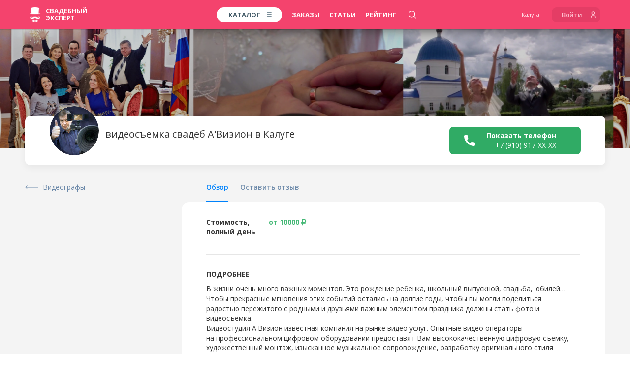

--- FILE ---
content_type: text/html; charset=UTF-8
request_url: https://kaluga.wed-expert.com/profiles/a-vizion
body_size: 33636
content:
<!DOCTYPE html> <html lang="ru"> <head> <meta http-equiv="Content-Type" content="text/html; charset=UTF-8" /> <meta name="viewport" content="width=device-width, initial-scale=1, maximum-scale=1, user-scalable=no"> <meta name="format-detection" content="telephone=no"> <title>А'Визион — видеограф на свадьбу, Калуга</title>
    <meta name="robots" content="index, follow">
<meta name="description" content="Видеооператор А&#039;Визион на свадьбу в Калуге. Контакты, цены на съемку, работы из портфолио, отзывы">
<meta name="keywords" content="А&#039;Визион свадебный свадьба видеооператор видеограф видеосъемка Калуга телефон цены фото портфолио отзывы">
<meta name="image" content="https://wedexpert-front-public.s3-accelerate.amazonaws.com/lib/profiles/60161/slide1/caac33c4eae8806d01a77d6701ec08e5542e6db3_x3.jpg">
<meta name="author" content='ООО "Свадебный Эксперт"'>
<meta name="google" content="notranslate">

<meta property="fb:app_id" content="1505955099709919">
<meta property="fb:admins" content="poliedr"/>

<link rel="image_src" href="https://wedexpert-front-public.s3-accelerate.amazonaws.com/lib/profiles/60161/slide1/caac33c4eae8806d01a77d6701ec08e5542e6db3_x3.jpg">

<meta property="og:url" content="https://kaluga.wed-expert.com/profiles/a-vizion?utm_source=social_sharing">
    <meta property="og:site_name" content="Свадебный эксперт - Калуга">
<meta property="og:title" content="А'Визион — видеограф на свадьбу, Калуга">
<meta property="og:description" content="Видеооператор А'Визион на свадьбу в Калуге. Контакты, цены на съемку, работы из портфолио, отзывы">
<meta property="og:type" content="website">
<meta property="og:locale" content="ru_RU">
<meta property="og:image" content="https://wedexpert-front-public.s3-accelerate.amazonaws.com/lib/profiles/60161/slide1/caac33c4eae8806d01a77d6701ec08e5542e6db3_x3.jpg">
<meta property="og:image:width" content="1200">
<meta property="og:image:height" content="630">

<meta property="vk:image" content="https://wedexpert-front-public.s3-accelerate.amazonaws.com/lib/profiles/60161/slide1/caac33c4eae8806d01a77d6701ec08e5542e6db3_x3.jpg">
<meta property="vk:title" content="А'Визион — видеограф на свадьбу, Калуга">
<meta property="vk:description" content="Видеооператор А'Визион на свадьбу в Калуге. Контакты, цены на съемку, работы из портфолио, отзывы">

<meta property="article:author" content="https://www.facebook.com/wedexpert">
<meta property="article:publisher" content="https://www.facebook.com/wedexpert">

<meta name="twitter:card" content="summary_large_image">
<meta name="twitter:site" content="@wedexpert">
<meta name="twitter:creator" content="@wedexpert">
<meta name="twitter:title" content="А'Визион — видеограф на свадьбу, Калуга">
<meta name="twitter:description" content="Видеооператор А'Визион на свадьбу в Калуге. Контакты, цены на съемку, работы из портфолио, отзывы">
<meta name="twitter:image" content="https://wedexpert-front-public.s3-accelerate.amazonaws.com/lib/profiles/60161/slide1/caac33c4eae8806d01a77d6701ec08e5542e6db3_x3.jpg">

<meta property="business:contact_data:country_name" content="Россия"/>
<meta property="business:contact_data:email" content="assistance@wed-expert.com"/>
    <meta property="business:contact_data:locality" content="Калуга"/>
    <meta property="business:contact_data:phone_number" content="+79535438383"/>
    <meta property="business:contact_data:email" content="assistance@wed-expert.com"/>
<meta property="business:contact_data:website" content="https://kaluga.wed-expert.com"/>

<meta itemprop="name" content="А&#039;Визион — видеограф на свадьбу, Калуга"/>
<meta itemprop="description" content="Видеооператор А&#039;Визион на свадьбу в Калуге. Контакты, цены на съемку, работы из портфолио, отзывы"/>
<meta itemprop="image" content="https://wedexpert-front-public.s3-accelerate.amazonaws.com/lib/profiles/60161/slide1/caac33c4eae8806d01a77d6701ec08e5542e6db3_x3.jpg"/>


    <script type="application/ld+json">
        {"@context":"http:\/\/schema.org","@type":"BreadcrumbList","itemListElement":[{"@type":"ListItem","position":1,"item":{"@id":"\/","name":"\u0421\u0432\u0430\u0434\u044c\u0431\u0430 \u0432 \u041a\u0430\u043b\u0443\u0433\u0435"}},{"@type":"ListItem","position":2,"item":{"@id":"\/categories","name":"\u0421\u0432\u0430\u0434\u0435\u0431\u043d\u044b\u0439 \u043a\u0430\u0442\u0430\u043b\u043e\u0433"}},{"@type":"ListItem","position":3,"item":{"@id":"\/categories\/videographers","name":"\u0412\u0438\u0434\u0435\u043e\u0433\u0440\u0430\u0444\u044b"}},{"@type":"ListItem","position":4,"item":{"@id":"\/profiles\/a-vizion","name":"\u0432\u0438\u0434\u0435\u043e\u0441\u044a\u0435\u043c\u043a\u0430 \u0441\u0432\u0430\u0434\u0435\u0431 \u0410'\u0412\u0438\u0437\u0438\u043e\u043d"}}]}
    </script>
<script type="application/ld+json">
    {"@context":"http:\/\/schema.org","@type":"WebSite","name":"\u0421\u0432\u0430\u0434\u0435\u0431\u043d\u044b\u0439 \u044d\u043a\u0441\u043f\u0435\u0440\u0442 - \u0444\u0435\u0434\u0435\u0440\u0430\u043b\u044c\u043d\u044b\u0439 \u0441\u0432\u0430\u0434\u0435\u0431\u043d\u044b\u0439 \u043f\u043e\u0440\u0442\u0430\u043b","url":"https:\/\/kaluga.wed-expert.com"}
</script>
<script type="application/ld+json">
    {"@context":"http:\/\/schema.org","@type":"Organization","url":"https:\/\/kaluga.wed-expert.com","contactPoint":[{"@type":"ContactPoint","telephone":"+79535438383","contactType":"technical support","availableLanguage":"Russian"}]}
</script>

<meta name="yandex-verification" content="7e450c22c176eb7c" />
<meta name='yandex-verification' content='7e450c22c176eb7c' />
<meta name="google-site-verification" content="l0uIK2GPm4MzwxOF-jVBtDhdv83KgydExFTxnh5dAzo" />

<link rel="apple-touch-icon" sizes="57x57" href="/desktop/img/favicons/apple-icon-57x57.png?ver=11.10.2023">
<link rel="apple-touch-icon" sizes="60x60" href="/desktop/img/favicons/apple-icon-60x60.png?ver=11.10.2023">
<link rel="apple-touch-icon" sizes="72x72" href="/desktop/img/favicons/apple-icon-72x72.png?ver=11.10.2023">
<link rel="apple-touch-icon" sizes="76x76" href="/desktop/img/favicons/apple-icon-76x76.png?ver=11.10.2023">
<link rel="apple-touch-icon" sizes="114x114" href="/desktop/img/favicons/apple-icon-114x114.png?ver=11.10.2023">
<link rel="apple-touch-icon" sizes="120x120" href="/desktop/img/favicons/apple-icon-120x120.png?ver=11.10.2023">
<link rel="apple-touch-icon" sizes="144x144" href="/desktop/img/favicons/apple-icon-144x144.png?ver=11.10.2023">
<link rel="apple-touch-icon" sizes="152x152" href="/desktop/img/favicons/apple-icon-152x152.png?ver=11.10.2023">
<link rel="apple-touch-icon" sizes="180x180" href="/desktop/img/favicons/apple-icon-180x180.png?ver=11.10.2023">
<link rel="icon" type="image/png" sizes="192x192" href="/desktop/img/favicons/android-icon-192x192.png?ver=11.10.2023">
<link rel="icon" type="image/png" sizes="32x32" href="/desktop/img/favicons/favicon-32x32.png?ver=11.10.2023">
<link rel="icon" type="image/png" sizes="96x96" href="/desktop/img/favicons/favicon-96x96.png?ver=11.10.2023">
<link rel="icon" type="image/png" sizes="16x16" href="/desktop/img/favicons/favicon-16x16.png?ver=11.10.2023">
<link rel="manifest" href="/desktop/img/favicons/manifest.json?ver=11.10.2023">

<meta name="msapplication-TileColor" content="#ffffff">
<meta name="msapplication-TileImage" content="/desktop/img/favicons/ms-icon-144x144.png?ver=11.10.2023">
<meta name="application-name" content="Свадебный эксперт">
<meta name="msapplication-tooltip" content="А'Визион — видеограф на свадьбу, Калуга">

<meta name="theme-color" content="#ffffff">
<meta name="apple-mobile-web-app-title" content="А'Визион — видеограф на свадьбу, Калуга">
<meta property="al:android:package" content="com.wed_expert">
<meta property="al:android:app_name" content="Свадебный эксперт">
<meta property="al:web:should_fallback" content="true">  <link rel="stylesheet" href="/responsive/css/fonts.css?id=708961a40a24c9c68146&amp;ver=11.10.2023"> <link rel="stylesheet" href="/responsive/css/app.css?id=99db490a2c89df7c7eb2&amp;ver=11.10.2023"> <link rel="apple-touch-icon" sizes="57x57" href="/desktop/img/favicons/apple-icon-57x57.png?ver=11.10.2023"> <link rel="apple-touch-icon" sizes="60x60" href="/desktop/img/favicons/apple-icon-60x60.png?ver=11.10.2023"> <link rel="apple-touch-icon" sizes="72x72" href="/desktop/img/favicons/apple-icon-72x72.png?ver=11.10.2023"> <link rel="apple-touch-icon" sizes="76x76" href="/desktop/img/favicons/apple-icon-76x76.png?ver=11.10.2023"> <link rel="apple-touch-icon" sizes="114x114" href="/desktop/img/favicons/apple-icon-114x114.png?ver=11.10.2023"> <link rel="apple-touch-icon" sizes="120x120" href="/desktop/img/favicons/apple-icon-120x120.png?ver=11.10.2023"> <link rel="apple-touch-icon" sizes="144x144" href="/desktop/img/favicons/apple-icon-144x144.png?ver=11.10.2023"> <link rel="apple-touch-icon" sizes="152x152" href="/desktop/img/favicons/apple-icon-152x152.png?ver=11.10.2023"> <link rel="apple-touch-icon" sizes="180x180" href="/desktop/img/favicons/apple-icon-180x180.png?ver=11.10.2023"> <link rel="icon" type="image/png" sizes="192x192" href="/desktop/img/favicons/android-icon-192x192.png?ver=11.10.2023"> <link rel="icon" type="image/png" sizes="32x32" href="/desktop/img/favicons/favicon-32x32.png?ver=11.10.2023"> <link rel="icon" type="image/png" sizes="96x96" href="/desktop/img/favicons/favicon-96x96.png?ver=11.10.2023"> <link rel="icon" type="image/png" sizes="16x16" href="/desktop/img/favicons/favicon-16x16.png?ver=11.10.2023"> <link rel="manifest" href="/desktop/img/favicons/manifest.json?ver=11.10.2023"> <meta name="msapplication-TileColor" content="#ffffff"> <meta name="msapplication-TileImage" content="/desktop/img/favicons/ms-icon-144x144.png?ver=11.10.2023"> <meta name="theme-color" content="#ffffff">     <link rel="stylesheet" href="/responsive/css/frontend/profile/app.css?id=1186387beecf9d6a986a&amp;ver=11.10.2023">
     <link rel="stylesheet" href="/responsive/css/frontend/profile/main.css?id=c427d0e63185a84cedcf&amp;ver=11.10.2023" />  <script type="text/javascript">
    (window.Image ? (new Image()) : document.createElement('img')).src = 'https://vk.com/rtrg?p=VK-RTRG-183733-bSnI9';
</script> <script data-ad-client="ca-pub-9425626883420023" async src="https://pagead2.googlesyndication.com/pagead/js/adsbygoogle.js"></script> </head> <body> <header> <script type="text/javascript">
    window.headerMenu = {
        currentCityID: 55,
        cities: [{"id":2,"text":"\u041c\u043e\u0441\u043a\u0432\u0430","url":"https:\/\/msk.wed-expert.com","country_id":2,"region_id":2},{"id":17,"text":"\u0421\u0430\u043d\u043a\u0442-\u041f\u0435\u0442\u0435\u0440\u0431\u0443\u0440\u0433","url":"https:\/\/spb.wed-expert.com","country_id":2,"region_id":63},{"id":30,"text":"\u0423\u0444\u0430","url":"https:\/\/ufa.wed-expert.com","country_id":2,"region_id":42},{"id":37,"text":"\u041a\u0430\u0437\u0430\u043d\u044c","url":"https:\/\/kzn.wed-expert.com","country_id":2,"region_id":45},{"id":48,"text":"\u041d\u0438\u0436\u043d\u0438\u0439 \u041d\u043e\u0432\u0433\u043e\u0440\u043e\u0434","url":"https:\/\/nn.wed-expert.com","country_id":2,"region_id":35},{"id":55,"text":"\u041a\u0430\u043b\u0443\u0433\u0430","url":"https:\/\/kaluga.wed-expert.com","country_id":2,"region_id":25}],
        categories: [{"id":3,"url":"\/categories\/photographers","text":"\u0424\u043e\u0442\u043e\u0433\u0440\u0430\u0444\u044b"},{"id":5,"url":"\/categories\/videographers","text":"\u0412\u0438\u0434\u0435\u043e\u0433\u0440\u0430\u0444\u044b"},{"id":6,"url":"\/categories\/presenters","text":"\u0412\u0435\u0434\u0443\u0449\u0438\u0435"},{"id":10,"url":"\/categories\/restaurants-and-cafes","text":"\u0420\u0435\u0441\u0442\u043e\u0440\u0430\u043d\u044b"}],
        allCity: [{"url":"\/\/msk.wed-expert.com","name":"\u041c\u043e\u0441\u043a\u0432\u0430","id":2},{"url":"\/\/nsk.wed-expert.com","name":"\u041d\u043e\u0432\u043e\u0441\u0438\u0431\u0438\u0440\u0441\u043a","id":3},{"url":"\/\/kras.wed-expert.com","name":"\u041a\u0440\u0430\u0441\u043d\u043e\u044f\u0440\u0441\u043a","id":4},{"url":"\/\/ast.wed-expert.com","name":"\u0410\u0441\u0442\u0440\u0430\u0445\u0430\u043d\u044c","id":5},{"url":"\/\/okt.wed-expert.com","name":"\u041e\u043a\u0442\u044f\u0431\u0440\u044c\u0441\u043a\u0438\u0439","id":6},{"url":"\/\/tlt.wed-expert.com","name":"\u0422\u043e\u043b\u044c\u044f\u0442\u0442\u0438","id":7},{"url":"\/\/kursk.wed-expert.com","name":"\u041a\u0443\u0440\u0441\u043a","id":8},{"url":"\/\/volgograd.wed-expert.com","name":"\u0412\u043e\u043b\u0433\u043e\u0433\u0440\u0430\u0434","id":9},{"url":"\/\/omsk.wed-expert.com","name":"\u041e\u043c\u0441\u043a","id":10},{"url":"\/\/krasnodar.wed-expert.com","name":"\u041a\u0440\u0430\u0441\u043d\u043e\u0434\u0430\u0440","id":11},{"url":"\/\/cheb.wed-expert.com","name":"\u0427\u0435\u0431\u043e\u043a\u0441\u0430\u0440\u044b","id":12},{"url":"\/\/saratov.wed-expert.com","name":"\u0421\u0430\u0440\u0430\u0442\u043e\u0432","id":13},{"url":"\/\/arh.wed-expert.com","name":"\u0410\u0440\u0445\u0430\u043d\u0433\u0435\u043b\u044c\u0441\u043a","id":14},{"url":"\/\/novgorod.wed-expert.com","name":"\u0412\u0435\u043b\u0438\u043a\u0438\u0439 \u041d\u043e\u0432\u0433\u043e\u0440\u043e\u0434","id":15},{"url":"\/\/pnz.wed-expert.com","name":"\u041f\u0435\u043d\u0437\u0430","id":16},{"url":"\/\/spb.wed-expert.com","name":"\u0421\u0430\u043d\u043a\u0442-\u041f\u0435\u0442\u0435\u0440\u0431\u0443\u0440\u0433","id":17},{"url":"\/\/barnaul.wed-expert.com","name":"\u0411\u0430\u0440\u043d\u0430\u0443\u043b","id":18},{"url":"\/\/ude.wed-expert.com","name":"\u0423\u043b\u0430\u043d-\u0423\u0434\u044d","id":19},{"url":"\/\/izh.wed-expert.com","name":"\u0418\u0436\u0435\u0432\u0441\u043a","id":20},{"url":"\/\/voronezh.wed-expert.com","name":"\u0412\u043e\u0440\u043e\u043d\u0435\u0436","id":21},{"url":"\/\/ntmk.wed-expert.com","name":"\u041d\u0435\u0444\u0442\u0435\u043a\u0430\u043c\u0441\u043a","id":22},{"url":"\/\/tomsk.wed-expert.com","name":"\u0422\u043e\u043c\u0441\u043a","id":23},{"url":"\/\/belgorod.wed-expert.com","name":"\u0411\u0435\u043b\u0433\u043e\u0440\u043e\u0434","id":24},{"url":"\/\/khv.wed-expert.com","name":"\u0425\u0430\u0431\u0430\u0440\u043e\u0432\u0441\u043a","id":25},{"url":"\/\/ekb.wed-expert.com","name":"\u0415\u043a\u0430\u0442\u0435\u0440\u0438\u043d\u0431\u0443\u0440\u0433","id":26},{"url":"\/\/schelkovo.wed-expert.com","name":"\u0429\u0435\u043b\u043a\u043e\u0432\u043e","id":27},{"url":"\/\/saransk.wed-expert.com","name":"\u0421\u0430\u0440\u0430\u043d\u0441\u043a","id":28},{"url":"\/\/smolensk.wed-expert.com","name":"\u0421\u043c\u043e\u043b\u0435\u043d\u0441\u043a","id":29},{"url":"\/\/ufa.wed-expert.com","name":"\u0423\u0444\u0430","id":30},{"url":"\/\/smr.wed-expert.com","name":"\u0421\u0430\u043c\u0430\u0440\u0430","id":31},{"url":"\/\/nvrsk.wed-expert.com","name":"\u041d\u043e\u0432\u043e\u0440\u043e\u0441\u0441\u0438\u0439\u0441\u043a","id":32},{"url":"\/\/mgorsk.wed-expert.com","name":"\u041c\u0430\u0433\u043d\u0438\u0442\u043e\u0433\u043e\u0440\u0441\u043a","id":33},{"url":"\/\/vladivostok.wed-expert.com","name":"\u0412\u043b\u0430\u0434\u0438\u0432\u043e\u0441\u0442\u043e\u043a","id":34},{"url":"\/\/bryansk.wed-expert.com","name":"\u0411\u0440\u044f\u043d\u0441\u043a","id":35},{"url":"\/\/podolsk.wed-expert.com","name":"\u041f\u043e\u0434\u043e\u043b\u044c\u0441\u043a","id":36},{"url":"\/\/kzn.wed-expert.com","name":"\u041a\u0430\u0437\u0430\u043d\u044c","id":37},{"url":"\/\/ram.wed-expert.com","name":"\u0420\u0430\u043c\u0435\u043d\u0441\u043a\u043e\u0435","id":38},{"url":"\/\/yaroslavl.wed-expert.com","name":"\u042f\u0440\u043e\u0441\u043b\u0430\u0432\u043b\u044c","id":39},{"url":"\/\/kiev.wed-expert.com","name":"\u041a\u0438\u0435\u0432","id":40},{"url":"\/\/almaty.wed-expert.com","name":"\u0410\u043b\u043c\u0430\u0442\u044b","id":41},{"url":"\/\/kostanay.wed-expert.com","name":"\u041a\u043e\u0441\u0442\u0430\u043d\u0430\u0439","id":42},{"url":"\/\/ptz.wed-expert.com","name":"\u041f\u0435\u0442\u0440\u043e\u0437\u0430\u0432\u043e\u0434\u0441\u043a","id":43},{"url":"\/\/tula.wed-expert.com","name":"\u0422\u0443\u043b\u0430","id":44},{"url":"\/\/murmansk.wed-expert.com","name":"\u041c\u0443\u0440\u043c\u0430\u043d\u0441\u043a","id":45},{"url":"\/\/shahty.wed-expert.com","name":"\u0428\u0430\u0445\u0442\u044b","id":46},{"url":"\/\/yakutsk.wed-expert.com","name":"\u042f\u043a\u0443\u0442\u0441\u043a","id":47},{"url":"\/\/nn.wed-expert.com","name":"\u041d\u0438\u0436\u043d\u0438\u0439 \u041d\u043e\u0432\u0433\u043e\u0440\u043e\u0434","id":48},{"url":"\/\/irkutsk.wed-expert.com","name":"\u0418\u0440\u043a\u0443\u0442\u0441\u043a","id":49},{"url":"\/\/rostov-na-donu.wed-expert.com","name":"\u0420\u043e\u0441\u0442\u043e\u0432-\u043d\u0430-\u0414\u043e\u043d\u0443","id":50},{"url":"\/\/yuzhno.wed-expert.com","name":"\u042e\u0436\u043d\u043e-\u0421\u0430\u0445\u0430\u043b\u0438\u043d\u0441\u043a","id":51},{"url":"\/\/taganrog.wed-expert.com","name":"\u0422\u0430\u0433\u0430\u043d\u0440\u043e\u0433","id":52},{"url":"\/\/tumen.wed-expert.com","name":"\u0422\u044e\u043c\u0435\u043d\u044c","id":53},{"url":"\/\/orel.wed-expert.com","name":"\u041e\u0440\u0435\u043b","id":54},{"url":"\/\/kaluga.wed-expert.com","name":"\u041a\u0430\u043b\u0443\u0433\u0430","id":55},{"url":"\/\/surgut.wed-expert.com","name":"\u0421\u0443\u0440\u0433\u0443\u0442","id":56},{"url":"\/\/perm.wed-expert.com","name":"\u041f\u0435\u0440\u043c\u044c","id":57},{"url":"\/\/bratsk.wed-expert.com","name":"\u0411\u0440\u0430\u0442\u0441\u043a","id":58},{"url":"\/\/sochi.wed-expert.com","name":"\u0421\u043e\u0447\u0438","id":59},{"url":"\/\/biysk.wed-expert.com","name":"\u0411\u0438\u0439\u0441\u043a","id":60},{"url":"\/\/chita.wed-expert.com","name":"\u0427\u0438\u0442\u0430","id":61},{"url":"\/\/chelyabinsk.wed-expert.com","name":"\u0427\u0435\u043b\u044f\u0431\u0438\u043d\u0441\u043a","id":62},{"url":"\/\/novokuznetsk.wed-expert.com","name":"\u041d\u043e\u0432\u043e\u043a\u0443\u0437\u043d\u0435\u0446\u043a","id":63},{"url":"\/\/nursultan.wed-expert.com","name":"\u041d\u0443\u0440-\u0421\u0443\u043b\u0442\u0430\u043d","id":64},{"url":"\/\/velikieluki.wed-expert.com","name":"\u0412\u0435\u043b\u0438\u043a\u0438\u0435 \u041b\u0443\u043a\u0438","id":65},{"url":"\/\/pyatigorsk.wed-expert.com","name":"\u041f\u044f\u0442\u0438\u0433\u043e\u0440\u0441\u043a","id":66},{"url":"\/\/vladikavkaz.wed-expert.com","name":"\u0412\u043b\u0430\u0434\u0438\u043a\u0430\u0432\u043a\u0430\u0437","id":67},{"url":"\/\/kanash.wed-expert.com","name":"\u041a\u0430\u043d\u0430\u0448","id":68},{"url":"\/\/kaliningrad.wed-expert.com","name":"\u041a\u0430\u043b\u0438\u043d\u0438\u043d\u0433\u0440\u0430\u0434","id":69},{"url":"\/\/dubna.wed-expert.com","name":"\u0414\u0443\u0431\u043d\u0430","id":70},{"url":"\/\/shimkent.wed-expert.com","name":"\u0428\u044b\u043c\u043a\u0435\u043d\u0442","id":71},{"url":"\/\/blagoveshensk.wed-expert.com","name":"\u0411\u043b\u0430\u0433\u043e\u0432\u0435\u0449\u0435\u043d\u0441\u043a","id":72},{"url":"\/\/tver.wed-expert.com","name":"\u0422\u0432\u0435\u0440\u044c","id":73},{"url":"\/\/minsk.wed-expert.com","name":"\u041c\u0438\u043d\u0441\u043a","id":74},{"url":"\/\/vologda.wed-expert.com","name":"\u0412\u043e\u043b\u043e\u0433\u0434\u0430","id":75},{"url":"\/\/sp.wed-expert.com","name":"\u0421\u0435\u0440\u0433\u0438\u0435\u0432 \u041f\u043e\u0441\u0430\u0434","id":76},{"url":"\/\/vitebsk.wed-expert.com","name":"\u0412\u0438\u0442\u0435\u0431\u0441\u043a","id":77},{"url":"\/\/oren.wed-expert.com","name":"\u041e\u0440\u0435\u043d\u0431\u0443\u0440\u0433","id":78},{"url":"\/\/essentuki.wed-expert.com","name":"\u0415\u0441\u0441\u0435\u043d\u0442\u0443\u043a\u0438","id":79},{"url":"\/\/minvody.wed-expert.com","name":"\u041c\u0438\u043d\u0435\u0440\u0430\u043b\u044c\u043d\u044b\u0435 \u0412\u043e\u0434\u044b","id":80},{"url":"\/\/kislovodsk.wed-expert.com","name":"\u041a\u0438\u0441\u043b\u043e\u0432\u043e\u0434\u0441\u043a","id":81},{"url":"\/\/cherkessk.wed-expert.com","name":"\u0427\u0435\u0440\u043a\u0435\u0441\u0441\u043a","id":82},{"url":"\/\/rzn.wed-expert.com","name":"\u0420\u044f\u0437\u0430\u043d\u044c","id":83},{"url":"\/\/uhta.wed-expert.com","name":"\u0423\u0445\u0442\u0430","id":84},{"url":"\/\/nv.wed-expert.com","name":"\u041d\u0438\u0436\u043d\u0435\u0432\u0430\u0440\u0442\u043e\u0432\u0441\u043a","id":85},{"url":"\/\/stav.wed-expert.com","name":"\u0421\u0442\u0430\u0432\u0440\u043e\u043f\u043e\u043b\u044c","id":86},{"url":"\/\/angarsk.wed-expert.com","name":"\u0410\u043d\u0433\u0430\u0440\u0441\u043a","id":87},{"url":"\/\/ul.wed-expert.com","name":"\u0423\u043b\u044c\u044f\u043d\u043e\u0432\u0441\u043a","id":88},{"url":"\/\/atyrau.wed-expert.com","name":"\u0410\u0442\u044b\u0440\u0430\u0443","id":89},{"url":"\/\/mkp.wed-expert.com","name":"\u041c\u0430\u0439\u043a\u043e\u043f","id":90},{"url":"\/\/kolomna.wed-expert.com","name":"\u041a\u043e\u043b\u043e\u043c\u043d\u0430","id":91},{"url":"\/\/belorechensk.wed-expert.com","name":"\u0411\u0435\u043b\u043e\u0440\u0435\u0447\u0435\u043d\u0441\u043a","id":92},{"url":"\/\/labinsk.wed-expert.com","name":"\u041b\u0430\u0431\u0438\u043d\u0441\u043a","id":93},{"url":"\/\/apsheronsk.wed-expert.com","name":"\u0410\u043f\u0448\u0435\u0440\u043e\u043d\u0441\u043a","id":94},{"url":"\/\/dzr.wed-expert.com","name":"\u0414\u0437\u0435\u0440\u0436\u0438\u043d\u0441\u043a","id":95},{"url":"\/\/bor.wed-expert.com","name":"\u0411\u043e\u0440","id":96},{"url":"\/\/pvl.wed-expert.com","name":"\u041f\u0430\u0432\u043b\u043e\u0432\u043e","id":97},{"url":"\/\/arzamas.wed-expert.com","name":"\u0410\u0440\u0437\u0430\u043c\u0430\u0441","id":98},{"url":"\/\/makhachkala.wed-expert.com","name":"\u041c\u0430\u0445\u0430\u0447\u043a\u0430\u043b\u0430","id":99},{"url":"\/\/cher.wed-expert.com","name":"\u0427\u0435\u0440\u0435\u043f\u043e\u0432\u0435\u0446","id":100},{"url":"\/\/armavir.wed-expert.com","name":"\u0410\u0440\u043c\u0430\u0432\u0438\u0440","id":101},{"url":"\/\/nabchelny.wed-expert.com","name":"\u041d\u0430\u0431\u0435\u0440\u0435\u0436\u043d\u044b\u0435 \u0427\u0435\u043b\u043d\u044b","id":102},{"url":"\/\/nizhnekamsk.wed-expert.com","name":"\u041d\u0438\u0436\u043d\u0435\u043a\u0430\u043c\u0441\u043a","id":103},{"url":"\/\/almetevsk.wed-expert.com","name":"\u0410\u043b\u044c\u043c\u0435\u0442\u044c\u0435\u0432\u0441\u043a","id":104},{"url":"\/\/achinsk.wed-expert.com","name":"\u0410\u0447\u0438\u043d\u0441\u043a","id":105},{"url":"\/\/engels.wed-expert.com","name":"\u042d\u043d\u0433\u0435\u043b\u044c\u0441","id":106},{"url":"\/\/hm.wed-expert.com","name":"\u0425\u0430\u043d\u0442\u044b-\u041c\u0430\u043d\u0441\u0438\u0439\u0441\u043a","id":107},{"url":"\/\/bishkek.wed-expert.com","name":"\u0411\u0438\u0448\u043a\u0435\u043a","id":108},{"url":"\/\/nyagan.wed-expert.com","name":"\u041d\u044f\u0433\u0430\u043d\u044c","id":109},{"url":"\/\/ussuriysk.wed-expert.com","name":"\u0423\u0441\u0441\u0443\u0440\u0438\u0439\u0441\u043a","id":110},{"url":"\/\/brest.wed-expert.com","name":"\u0411\u0440\u0435\u0441\u0442","id":111},{"url":"\/\/petropavl.wed-expert.com","name":"\u041f\u0435\u0442\u0440\u043e\u043f\u0430\u0432\u043b\u043e\u0432\u0441\u043a","id":112},{"url":"\/\/elista.wed-expert.com","name":"\u042d\u043b\u0438\u0441\u0442\u0430","id":113},{"url":"\/\/chernovci.wed-expert.com","name":"\u0427\u0435\u0440\u043d\u043e\u0432\u0446\u044b","id":114},{"url":"\/\/lipetsk.wed-expert.com","name":"\u041b\u0438\u043f\u0435\u0446\u043a","id":115},{"url":"\/\/grodno.wed-expert.com","name":"\u0413\u0440\u043e\u0434\u043d\u043e","id":116},{"url":"\/\/nalchik.wed-expert.com","name":"\u041d\u0430\u043b\u044c\u0447\u0438\u043a","id":117},{"url":"\/\/gelendjik.wed-expert.com","name":"\u0413\u0435\u043b\u0435\u043d\u0434\u0436\u0438\u043a","id":118},{"url":"\/\/baksan.wed-expert.com","name":"\u0411\u0430\u043a\u0441\u0430\u043d","id":119},{"url":"\/\/sevastopol.wed-expert.com","name":"\u0421\u0435\u0432\u0430\u0441\u0442\u043e\u043f\u043e\u043b\u044c","id":120},{"url":"\/\/simferopol.wed-expert.com","name":"\u0421\u0438\u043c\u0444\u0435\u0440\u043e\u043f\u043e\u043b\u044c","id":121},{"url":"\/\/yalta.wed-expert.com","name":"\u042f\u043b\u0442\u0430","id":122},{"url":"\/\/kam-ural.wed-expert.com","name":"\u041a\u0430\u043c\u0435\u043d\u0441\u043a-\u0423\u0440\u0430\u043b\u044c\u0441\u043a\u0438\u0439","id":123},{"url":"\/\/kostroma.wed-expert.com","name":"\u041a\u043e\u0441\u0442\u0440\u043e\u043c\u0430","id":124},{"url":"\/\/balashiha.wed-expert.com","name":"\u0411\u0430\u043b\u0430\u0448\u0438\u0445\u0430","id":125},{"url":"\/\/domodedovo.wed-expert.com","name":"\u0414\u043e\u043c\u043e\u0434\u0435\u0434\u043e\u0432\u043e","id":126},{"url":"\/\/polotsk.wed-expert.com","name":"\u041f\u043e\u043b\u043e\u0446\u043a","id":127},{"url":"\/\/belogorsk.wed-expert.com","name":"\u0411\u0435\u043b\u043e\u0433\u043e\u0440\u0441\u043a","id":128},{"url":"\/\/abakan.wed-expert.com","name":"\u0410\u0431\u0430\u043a\u0430\u043d","id":129},{"url":"\/\/kansk.wed-expert.com","name":"\u041a\u0430\u043d\u0441\u043a","id":130},{"url":"\/\/novocherk.wed-expert.com","name":"\u041d\u043e\u0432\u043e\u0447\u0435\u0440\u043a\u0430\u0441\u0441\u043a","id":131},{"url":"\/\/obninsk.wed-expert.com","name":"\u041e\u0431\u043d\u0438\u043d\u0441\u043a","id":132},{"url":"\/\/syktyvkar.wed-expert.com","name":"\u0421\u044b\u043a\u0442\u044b\u0432\u043a\u0430\u0440","id":133},{"url":"\/\/staryj-oskol.wed-expert.com","name":"\u0421\u0442\u0430\u0440\u044b\u0439 \u041e\u0441\u043a\u043e\u043b","id":134},{"url":"\/\/evpatoriya.wed-expert.com","name":"\u0415\u0432\u043f\u0430\u0442\u043e\u0440\u0438\u044f","id":135},{"url":"\/\/mytishi.wed-expert.com","name":"\u041c\u044b\u0442\u0438\u0449\u0438","id":136},{"url":"\/\/pskov.wed-expert.com","name":"\u041f\u0441\u043a\u043e\u0432","id":137},{"url":"\/\/zhlzndrzhnyj.wed-expert.com","name":"\u0416\u0435\u043b\u0435\u0437\u043d\u043e\u0434\u043e\u0440\u043e\u0436\u043d\u044b\u0439","id":138},{"url":"\/\/odessa.wed-expert.com","name":"\u041e\u0434\u0435\u0441\u0441\u0430","id":139},{"url":"\/\/majskii.wed-expert.com","name":"\u041c\u0430\u0439\u0441\u043a\u0438\u0439","id":140},{"url":"\/\/lugansk.wed-expert.com","name":"\u041b\u0443\u0433\u0430\u043d\u0441\u043a","id":141},{"url":"\/\/pushkin.wed-expert.com","name":"\u041f\u0443\u0448\u043a\u0438\u043d","id":142},{"url":"\/\/tashkent.wed-expert.com","name":"\u0422\u0430\u0448\u043a\u0435\u043d\u0442","id":143},{"url":"\/\/birobidzhan.wed-expert.com","name":"\u0411\u0438\u0440\u043e\u0431\u0438\u0434\u0436\u0430\u043d","id":144},{"url":"\/\/solikamsk.wed-expert.com","name":"\u0421\u043e\u043b\u0438\u043a\u0430\u043c\u0441\u043a","id":145},{"url":"\/\/pushkino.wed-expert.com","name":"\u041f\u0443\u0448\u043a\u0438\u043d\u043e","id":146},{"url":"\/\/balashov.wed-expert.com","name":"\u0411\u0430\u043b\u0430\u0448\u043e\u0432","id":147},{"url":"\/\/elektrostal.wed-expert.com","name":"\u042d\u043b\u0435\u043a\u0442\u0440\u043e\u0441\u0442\u0430\u043b\u044c","id":148},{"url":"\/\/aleksandrov.wed-expert.com","name":"\u0410\u043b\u0435\u043a\u0441\u0430\u043d\u0434\u0440\u043e\u0432","id":149},{"url":"\/\/orehovo-z.wed-expert.com","name":"\u041e\u0440\u0435\u0445\u043e\u0432\u043e-\u0417\u0443\u0435\u0432\u043e","id":150},{"url":"\/\/kovrov.wed-expert.com","name":"\u041a\u043e\u0432\u0440\u043e\u0432","id":151},{"url":"\/\/rybinsk.wed-expert.com","name":"\u0420\u044b\u0431\u0438\u043d\u0441\u043a","id":152},{"url":"\/\/kamensk-sh.wed-expert.com","name":"\u041a\u0430\u043c\u0435\u043d\u0441\u043a-\u0428\u0430\u0445\u0442\u0438\u043d\u0441\u043a\u0438\u0439","id":153},{"url":"\/\/sterlitamak.wed-expert.com","name":"\u0421\u0442\u0435\u0440\u043b\u0438\u0442\u0430\u043c\u0430\u043a","id":154},{"url":"\/\/michurinsk.wed-expert.com","name":"\u041c\u0438\u0447\u0443\u0440\u0438\u043d\u0441\u043a","id":155},{"url":"\/\/dmitrov.wed-expert.com","name":"\u0414\u043c\u0438\u0442\u0440\u043e\u0432","id":156},{"url":"\/\/dushanbe.wed-expert.com","name":"\u0414\u0443\u0448\u0430\u043d\u0431\u0435","id":157},{"url":"\/\/safonovo.wed-expert.com","name":"\u0421\u0430\u0444\u043e\u043d\u043e\u0432\u043e","id":158},{"url":"\/\/tujmazy.wed-expert.com","name":"\u0422\u0443\u0439\u043c\u0430\u0437\u044b","id":159},{"url":"\/\/korolev.wed-expert.com","name":"\u041a\u043e\u0440\u043e\u043b\u0451\u0432","id":160},{"url":"\/\/dimitrovgrad.wed-expert.com","name":"\u0414\u0438\u043c\u0438\u0442\u0440\u043e\u0432\u0433\u0440\u0430\u0434","id":161},{"url":"\/\/zlatoust.wed-expert.com","name":"\u0417\u043b\u0430\u0442\u043e\u0443\u0441\u0442","id":162},{"url":"\/\/nizhnij-tagil.wed-expert.com","name":"\u041d\u0438\u0436\u043d\u0438\u0439 \u0422\u0430\u0433\u0438\u043b","id":163},{"url":"\/\/kerch.wed-expert.com","name":"\u041a\u0435\u0440\u0447\u044c","id":164},{"url":"\/\/kemerovo.wed-expert.com","name":"\u041a\u0435\u043c\u0435\u0440\u043e\u0432\u043e","id":165},{"url":"\/\/himki.wed-expert.com","name":"\u0425\u0438\u043c\u043a\u0438","id":166},{"url":"\/\/kirov.wed-expert.com","name":"\u041a\u0438\u0440\u043e\u0432","id":167},{"url":"\/\/kiselevsk.wed-expert.com","name":"\u041a\u0438\u0441\u0435\u043b\u0451\u0432\u0441\u043a","id":168},{"url":"\/\/klin.wed-expert.com","name":"\u041a\u043b\u0438\u043d","id":169},{"url":"\/\/krasnogorsk.wed-expert.com","name":"\u041a\u0440\u0430\u0441\u043d\u043e\u0433\u043e\u0440\u0441\u043a","id":170},{"url":"\/\/kropotkin.wed-expert.com","name":"\u041a\u0440\u043e\u043f\u043e\u0442\u043a\u0438\u043d","id":171},{"url":"\/\/krymsk.wed-expert.com","name":"\u041a\u0440\u044b\u043c\u0441\u043a","id":172},{"url":"\/\/kurgan.wed-expert.com","name":"\u041a\u0443\u0440\u0433\u0430\u043d","id":173},{"url":"\/\/pervouralsk.wed-expert.com","name":"\u041f\u0435\u0440\u0432\u043e\u0443\u0440\u0430\u043b\u044c\u0441\u043a","id":174},{"url":"\/\/s-russa.wed-expert.com","name":"\u0421\u0442\u0430\u0440\u0430\u044f \u0420\u0443\u0441\u0441\u0430","id":175},{"url":"\/\/nevinnomyssk.wed-expert.com","name":"\u041d\u0435\u0432\u0438\u043d\u043d\u043e\u043c\u044b\u0441\u0441\u043a","id":176},{"url":"\/\/vladimir.wed-expert.com","name":"\u0412\u043b\u0430\u0434\u0438\u043c\u0438\u0440","id":177},{"url":"\/\/sherbinka.wed-expert.com","name":"\u0429\u0435\u0440\u0431\u0438\u043d\u043a\u0430","id":178},{"url":"\/\/anapa.wed-expert.com","name":"\u0410\u043d\u0430\u043f\u0430","id":179},{"url":"\/\/tambov.wed-expert.com","name":"\u0422\u0430\u043c\u0431\u043e\u0432","id":180},{"url":"\/\/zvenigorod.wed-expert.com","name":"\u0417\u0432\u0435\u043d\u0438\u0433\u043e\u0440\u043e\u0434","id":181},{"url":"\/\/novomsk.wed-expert.com","name":"\u041d\u043e\u0432\u043e\u043c\u043e\u0441\u043a\u043e\u0432\u0441\u043a","id":182},{"url":"\/\/stupino.wed-expert.com","name":"\u0421\u0442\u0443\u043f\u0438\u043d\u043e","id":183},{"url":"\/\/chernogolovka.wed-expert.com","name":"\u0427\u0435\u0440\u043d\u043e\u0433\u043e\u043b\u043e\u0432\u043a\u0430","id":184},{"url":"\/\/sarov.wed-expert.com","name":"\u0421\u0430\u0440\u043e\u0432","id":185},{"url":"\/\/volzhskij.wed-expert.com","name":"\u0412\u043e\u043b\u0436\u0441\u043a\u0438\u0439","id":186},{"url":"\/\/serpuhov.wed-expert.com","name":"\u0421\u0435\u0440\u043f\u0443\u0445\u043e\u0432","id":187},{"url":"\/\/volgodonsk.wed-expert.com","name":"\u0412\u043e\u043b\u0433\u043e\u0434\u043e\u043d\u0441\u043a","id":188},{"url":"\/\/murom.wed-expert.com","name":"\u041c\u0443\u0440\u043e\u043c","id":189},{"url":"\/\/slav-n-kubani.wed-expert.com","name":"\u0421\u043b\u0430\u0432\u044f\u043d\u0441\u043a-\u043d\u0430-\u041a\u0443\u0431\u0430\u043d\u0438","id":190},{"url":"\/\/odincovo.wed-expert.com","name":"\u041e\u0434\u0438\u043d\u0446\u043e\u0432\u043e","id":191},{"url":"\/\/istra.wed-expert.com","name":"\u0418\u0441\u0442\u0440\u0430","id":192},{"url":"\/\/dorogobuzh.wed-expert.com","name":"\u0414\u043e\u0440\u043e\u0433\u043e\u0431\u0443\u0436","id":193},{"url":"\/\/vinnica.wed-expert.com","name":"\u0412\u0438\u043d\u043d\u0438\u0446\u0430","id":194},{"url":"\/\/vyborg.wed-expert.com","name":"\u0412\u044b\u0431\u043e\u0440\u0433","id":195},{"url":"\/\/zavolzhe.wed-expert.com","name":"\u0417\u0430\u0432\u043e\u043b\u0436\u044c\u0435","id":196},{"url":"\/\/noginsk.wed-expert.com","name":"\u041d\u043e\u0433\u0438\u043d\u0441\u043a","id":197},{"url":"\/\/mezhdurech.wed-expert.com","name":"\u041c\u0435\u0436\u0434\u0443\u0440\u0435\u0447\u0435\u043d\u0441\u043a","id":198},{"url":"\/\/tihoreck.wed-expert.com","name":"\u0422\u0438\u0445\u043e\u0440\u0435\u0446\u043a","id":199},{"url":"\/\/belovo.wed-expert.com","name":"\u0411\u0435\u043b\u043e\u0432\u043e","id":200},{"url":"\/\/adler.wed-expert.com","name":"\u0410\u0434\u043b\u0435\u0440","id":201},{"url":"\/\/dolgoprudnyj.wed-expert.com","name":"\u0414\u043e\u043b\u0433\u043e\u043f\u0440\u0443\u0434\u043d\u044b\u0439","id":202},{"url":"\/\/gomel.wed-expert.com","name":"\u0413\u043e\u043c\u0435\u043b\u044c","id":203},{"url":"\/\/feodosiya.wed-expert.com","name":"\u0424\u0435\u043e\u0434\u043e\u0441\u0438\u044f","id":204},{"url":"\/\/iskitim.wed-expert.com","name":"\u0418\u0441\u043a\u0438\u0442\u0438\u043c","id":205},{"url":"\/\/kimry.wed-expert.com","name":"\u041a\u0438\u043c\u0440\u044b","id":206},{"url":"\/\/prokopevsk.wed-expert.com","name":"\u041f\u0440\u043e\u043a\u043e\u043f\u044c\u0435\u0432\u0441\u043a","id":207},{"url":"\/\/salsk.wed-expert.com","name":"\u0421\u0430\u043b\u044c\u0441\u043a","id":208},{"url":"\/\/tuapse.wed-expert.com","name":"\u0422\u0443\u0430\u043f\u0441\u0435","id":209},{"url":"\/\/berezniki.wed-expert.com","name":"\u0411\u0435\u0440\u0435\u0437\u043d\u0438\u043a\u0438","id":210},{"url":"\/\/tejkovo.wed-expert.com","name":"\u0422\u0435\u0439\u043a\u043e\u0432\u043e","id":211},{"url":"\/\/vidnoe.wed-expert.com","name":"\u0412\u0438\u0434\u043d\u043e\u0435","id":212},{"url":"\/\/asbest.wed-expert.com","name":"\u0410\u0441\u0431\u0435\u0441\u0442","id":213},{"url":"\/\/timashevsk.wed-expert.com","name":"\u0422\u0438\u043c\u0430\u0448\u0451\u0432\u0441\u043a","id":214},{"url":"\/\/elabuga.wed-expert.com","name":"\u0415\u043b\u0430\u0431\u0443\u0433\u0430","id":215},{"url":"\/\/temryuk.wed-expert.com","name":"\u0422\u0435\u043c\u0440\u044e\u043a","id":216},{"url":"\/\/elec.wed-expert.com","name":"\u0415\u043b\u0435\u0446","id":217},{"url":"\/\/bogorodsk.wed-expert.com","name":"\u0411\u043e\u0433\u043e\u0440\u043e\u0434\u0441\u043a","id":218},{"url":"\/\/elizovo.wed-expert.com","name":"\u0415\u043b\u0438\u0437\u043e\u0432\u043e","id":219},{"url":"\/\/chapaevsk.wed-expert.com","name":"\u0427\u0430\u043f\u0430\u0435\u0432\u0441\u043a","id":220},{"url":"\/\/kalach.wed-expert.com","name":"\u041a\u0430\u043b\u0430\u0447","id":221},{"url":"\/\/kamyshin.wed-expert.com","name":"\u041a\u0430\u043c\u044b\u0448\u0438\u043d","id":222},{"url":"\/\/gatchina.wed-expert.com","name":"\u0413\u0430\u0442\u0447\u0438\u043d\u0430","id":223},{"url":"\/\/emanzhelinsk.wed-expert.com","name":"\u0415\u043c\u0430\u043d\u0436\u0435\u043b\u0438\u043d\u0441\u043a","id":224},{"url":"\/\/konakovo.wed-expert.com","name":"\u041a\u043e\u043d\u0430\u043a\u043e\u0432\u043e","id":225},{"url":"\/\/miass.wed-expert.com","name":"\u041c\u0438\u0430\u0441\u0441","id":226},{"url":"\/\/buzuluk.wed-expert.com","name":"\u0411\u0443\u0437\u0443\u043b\u0443\u043a","id":227},{"url":"\/\/fryazino.wed-expert.com","name":"\u0424\u0440\u044f\u0437\u0438\u043d\u043e","id":228},{"url":"\/\/gagarin.wed-expert.com","name":"\u0413\u0430\u0433\u0430\u0440\u0438\u043d","id":229},{"url":"\/\/georgievsk.wed-expert.com","name":"\u0413\u0435\u043e\u0440\u0433\u0438\u0435\u0432\u0441\u043a","id":230},{"url":"\/\/golicyno.wed-expert.com","name":"\u0413\u043e\u043b\u0438\u0446\u044b\u043d\u043e","id":231},{"url":"\/\/salavat.wed-expert.com","name":"\u0421\u0430\u043b\u0430\u0432\u0430\u0442","id":232},{"url":"\/\/gorodec.wed-expert.com","name":"\u0413\u043e\u0440\u043e\u0434\u0435\u0446","id":233},{"url":"\/\/groznyj.wed-expert.com","name":"\u0413\u0440\u043e\u0437\u043d\u044b\u0439","id":234},{"url":"\/\/gubkin.wed-expert.com","name":"\u0413\u0443\u0431\u043a\u0438\u043d","id":235},{"url":"\/\/gus-hrustal.wed-expert.com","name":"\u0413\u0443\u0441\u044c-\u0425\u0440\u0443\u0441\u0442\u0430\u043b\u044c\u043d\u044b\u0439","id":236},{"url":"\/\/ipatovo.wed-expert.com","name":"\u0418\u043f\u0430\u0442\u043e\u0432\u043e","id":237},{"url":"\/\/ivanovo.wed-expert.com","name":"\u0418\u0432\u0430\u043d\u043e\u0432\u043e","id":238},{"url":"\/\/ivanteevka.wed-expert.com","name":"\u0418\u0432\u0430\u043d\u0442\u0435\u0435\u0432\u043a\u0430","id":239},{"url":"\/\/izmail.wed-expert.com","name":"\u0418\u0437\u043c\u0430\u0438\u043b","id":240},{"url":"\/\/budennovsk.wed-expert.com","name":"\u0411\u0443\u0434\u0451\u043d\u043d\u043e\u0432\u0441\u043a","id":241},{"url":"\/\/kachkanar.wed-expert.com","name":"\u041a\u0430\u0447\u043a\u0430\u043d\u0430\u0440","id":242},{"url":"\/\/kaspijsk.wed-expert.com","name":"\u041a\u0430\u0441\u043f\u0438\u0439\u0441\u043a","id":243},{"url":"\/\/kineshma.wed-expert.com","name":"\u041a\u0438\u043d\u0435\u0448\u043c\u0430","id":244},{"url":"\/\/kirishi.wed-expert.com","name":"\u041a\u0438\u0440\u0438\u0448\u0438","id":245},{"url":"\/\/kirovograd.wed-expert.com","name":"\u041a\u0440\u043e\u043f\u0438\u0432\u043d\u0438\u0446\u043a\u0438\u0439","id":246},{"url":"\/\/kirovsk.wed-expert.com","name":"\u041a\u0438\u0440\u043e\u0432\u0441\u043a","id":247},{"url":"\/\/kirzhach.wed-expert.com","name":"\u041a\u0438\u0440\u0436\u0430\u0447","id":248},{"url":"\/\/kishinev.wed-expert.com","name":"\u041a\u0438\u0448\u0438\u043d\u0451\u0432","id":249},{"url":"\/\/kolchugino.wed-expert.com","name":"\u041a\u043e\u043b\u044c\u0447\u0443\u0433\u0438\u043d\u043e","id":250},{"url":"\/\/konstantinovsk.wed-expert.com","name":"\u041a\u043e\u043d\u0441\u0442\u0430\u043d\u0442\u0438\u043d\u043e\u0432\u0441\u043a","id":251},{"url":"\/\/kopejsk.wed-expert.com","name":"\u041a\u043e\u043f\u0435\u0439\u0441\u043a","id":252},{"url":"\/\/korkino.wed-expert.com","name":"\u041a\u043e\u0440\u043a\u0438\u043d\u043e","id":253},{"url":"\/\/tobolsk.wed-expert.com","name":"\u0422\u043e\u0431\u043e\u043b\u044c\u0441\u043a","id":254},{"url":"\/\/bahchisaraj.wed-expert.com","name":"\u0411\u0430\u0445\u0447\u0438\u0441\u0430\u0440\u0430\u0439","id":255},{"url":"\/\/uglich.wed-expert.com","name":"\u0423\u0433\u043b\u0438\u0447","id":256},{"url":"\/\/voskresensk.wed-expert.com","name":"\u0412\u043e\u0441\u043a\u0440\u0435\u0441\u0435\u043d\u0441\u043a","id":257},{"url":"\/\/voznesensk.wed-expert.com","name":"\u0412\u043e\u0437\u043d\u0435\u0441\u0435\u043d\u0441\u043a","id":258},{"url":"\/\/kotovsk.wed-expert.com","name":"\u041a\u043e\u0442\u043e\u0432\u0441\u043a","id":259},{"url":"\/\/kramatorsk.wed-expert.com","name":"\u041a\u0440\u0430\u043c\u0430\u0442\u043e\u0440\u0441\u043a","id":260},{"url":"\/\/krasnokutsk.wed-expert.com","name":"\u041a\u0440\u0430\u0441\u043d\u043e\u043a\u0443\u0442\u0441\u043a","id":261},{"url":"\/\/kremenchug.wed-expert.com","name":"\u041a\u0440\u0435\u043c\u0435\u043d\u0447\u0443\u0433","id":262},{"url":"\/\/krasnoufimsk.wed-expert.com","name":"\u041a\u0440\u0430\u0441\u043d\u043e\u0443\u0444\u0438\u043c\u0441\u043a","id":263},{"url":"\/\/krasnoznmnsk.wed-expert.com","name":"\u041a\u0440\u0430\u0441\u043d\u043e\u0437\u043d\u0430\u043c\u0435\u043d\u0441\u043a","id":264},{"url":"\/\/kstovo.wed-expert.com","name":"\u041a\u0441\u0442\u043e\u0432\u043e","id":265},{"url":"\/\/kulebaki.wed-expert.com","name":"\u041a\u0443\u043b\u0435\u0431\u0430\u043a\u0438","id":266},{"url":"\/\/kumertau.wed-expert.com","name":"\u041a\u0443\u043c\u0435\u0440\u0442\u0430\u0443","id":267},{"url":"\/\/kungur.wed-expert.com","name":"\u041a\u0443\u043d\u0433\u0443\u0440","id":268},{"url":"\/\/zelenograd.wed-expert.com","name":"\u0417\u0435\u043b\u0435\u043d\u043e\u0433\u0440\u0430\u0434","id":269},{"url":"\/\/balahna.wed-expert.com","name":"\u0411\u0430\u043b\u0430\u0445\u043d\u0430","id":270},{"url":"\/\/chehov.wed-expert.com","name":"\u0427\u0435\u0445\u043e\u0432","id":271},{"url":"\/\/kuzneck.wed-expert.com","name":"\u041a\u0443\u0437\u043d\u0435\u0446\u043a","id":272},{"url":"\/\/kyshtym.wed-expert.com","name":"\u041a\u044b\u0448\u0442\u044b\u043c","id":273},{"url":"\/\/kyzyl.wed-expert.com","name":"\u041a\u044b\u0437\u044b\u043b","id":274},{"url":"\/\/lobnya.wed-expert.com","name":"\u041b\u043e\u0431\u043d\u044f","id":275},{"url":"\/\/nahodka.wed-expert.com","name":"\u041d\u0430\u0445\u043e\u0434\u043a\u0430","id":276},{"url":"\/\/abinsk.wed-expert.com","name":"\u0410\u0431\u0438\u043d\u0441\u043a","id":277},{"url":"\/\/lesozavodsk.wed-expert.com","name":"\u041b\u0435\u0441\u043e\u0437\u0430\u0432\u043e\u0434\u0441\u043a","id":278},{"url":"\/\/lesosibirsk.wed-expert.com","name":"\u041b\u0435\u0441\u043e\u0441\u0438\u0431\u0438\u0440\u0441\u043a","id":279},{"url":"\/\/lermontov.wed-expert.com","name":"\u041b\u0435\u0440\u043c\u043e\u043d\u0442\u043e\u0432","id":280},{"url":"\/\/lebedyan.wed-expert.com","name":"\u041b\u0435\u0431\u0435\u0434\u044f\u043d\u044c","id":281},{"url":"\/\/labytnangi.wed-expert.com","name":"\u041b\u0430\u0431\u044b\u0442\u043d\u0430\u043d\u0433\u0438","id":282},{"url":"\/\/balakovo.wed-expert.com","name":"\u0411\u0430\u043b\u0430\u043a\u043e\u0432\u043e","id":283},{"url":"\/\/berdsk.wed-expert.com","name":"\u0411\u0435\u0440\u0434\u0441\u043a","id":284},{"url":"\/\/lesnoj.wed-expert.com","name":"\u041b\u0435\u0441\u043d\u043e\u0439","id":285},{"url":"\/\/losino-ptr.wed-expert.com","name":"\u041b\u043e\u0441\u0438\u043d\u043e-\u041f\u0435\u0442\u0440\u043e\u0432\u0441\u043a\u0438\u0439","id":286},{"url":"\/\/lubny.wed-expert.com","name":"\u041b\u0443\u0431\u043d\u044b","id":287},{"url":"\/\/luhovicy.wed-expert.com","name":"\u041b\u0443\u0445\u043e\u0432\u0438\u0446\u044b","id":288},{"url":"\/\/lyskovo.wed-expert.com","name":"\u041b\u044b\u0441\u043a\u043e\u0432\u043e","id":289},{"url":"\/\/lytkarino.wed-expert.com","name":"\u041b\u044b\u0442\u043a\u0430\u0440\u0438\u043d\u043e","id":290},{"url":"\/\/lyubercy.wed-expert.com","name":"\u041b\u044e\u0431\u0435\u0440\u0446\u044b","id":291},{"url":"\/\/maloyaroslav.wed-expert.com","name":"\u041c\u0430\u043b\u043e\u044f\u0440\u043e\u0441\u043b\u0430\u0432\u0435\u0446","id":292},{"url":"\/\/mariinsk.wed-expert.com","name":"\u041c\u0430\u0440\u0438\u0438\u043d\u0441\u043a","id":293},{"url":"\/\/mariupol.wed-expert.com","name":"\u041c\u0430\u0440\u0438\u0443\u043f\u043e\u043b\u044c","id":294},{"url":"\/\/melitopol.wed-expert.com","name":"\u041c\u0435\u043b\u0438\u0442\u043e\u043f\u043e\u043b\u044c","id":295},{"url":"\/\/frolovo.wed-expert.com","name":"\u0424\u0440\u043e\u043b\u043e\u0432\u043e","id":296},{"url":"\/\/dzerzhinskij.wed-expert.com","name":"\u0414\u0437\u0435\u0440\u0436\u0438\u043d\u0441\u043a\u0438\u0439","id":297},{"url":"\/\/borisoglebsk.wed-expert.com","name":"\u0411\u043e\u0440\u0438\u0441\u043e\u0433\u043b\u0435\u0431\u0441\u043a","id":298},{"url":"\/\/mihajlovka.wed-expert.com","name":"\u041c\u0438\u0445\u0430\u0439\u043b\u043e\u0432\u043a\u0430","id":299},{"url":"\/\/millerovo.wed-expert.com","name":"\u041c\u0438\u043b\u043b\u0435\u0440\u043e\u0432\u043e","id":300},{"url":"\/\/monchegorsk.wed-expert.com","name":"\u041c\u043e\u043d\u0447\u0435\u0433\u043e\u0440\u0441\u043a","id":301},{"url":"\/\/morozovsk.wed-expert.com","name":"\u041c\u043e\u0440\u043e\u0437\u043e\u0432\u0441\u043a","id":302},{"url":"\/\/nadym.wed-expert.com","name":"\u041d\u0430\u0434\u044b\u043c","id":303},{"url":"\/\/muravlenko.wed-expert.com","name":"\u041c\u0443\u0440\u0430\u0432\u043b\u0435\u043d\u043a\u043e","id":304},{"url":"\/\/naro-fominsk.wed-expert.com","name":"\u041d\u0430\u0440\u043e-\u0424\u043e\u043c\u0438\u043d\u0441\u043a","id":305},{"url":"\/\/navashino.wed-expert.com","name":"\u041d\u0430\u0432\u0430\u0448\u0438\u043d\u043e","id":306},{"url":"\/\/neftegorsk.wed-expert.com","name":"\u041d\u0435\u0444\u0442\u0435\u0433\u043e\u0440\u0441\u043a","id":307},{"url":"\/\/nerehta.wed-expert.com","name":"\u041d\u0435\u0440\u0435\u0445\u0442\u0430","id":308},{"url":"\/\/nevyansk.wed-expert.com","name":"\u041d\u0435\u0432\u044c\u044f\u043d\u0441\u043a","id":309},{"url":"\/\/nikolaev.wed-expert.com","name":"\u041d\u0438\u043a\u043e\u043b\u0430\u0435\u0432","id":310},{"url":"\/\/norilsk.wed-expert.com","name":"\u041d\u043e\u0440\u0438\u043b\u044c\u0441\u043a","id":311},{"url":"\/\/novodvinsk.wed-expert.com","name":"\u041d\u043e\u0432\u043e\u0434\u0432\u0438\u043d\u0441\u043a","id":312},{"url":"\/\/novokubansk.wed-expert.com","name":"\u041d\u043e\u0432\u043e\u043a\u0443\u0431\u0430\u043d\u0441\u043a","id":313},{"url":"\/\/novokujbysh.wed-expert.com","name":"\u041d\u043e\u0432\u043e\u043a\u0443\u0439\u0431\u044b\u0448\u0435\u0432\u0441\u043a","id":314},{"url":"\/\/novomichur.wed-expert.com","name":"\u041d\u043e\u0432\u043e\u043c\u0438\u0447\u0443\u0440\u0438\u043d\u0441\u043a","id":315},{"url":"\/\/novoshaht.wed-expert.com","name":"\u041d\u043e\u0432\u043e\u0448\u0430\u0445\u0442\u0438\u043d\u0441\u043a","id":316},{"url":"\/\/novotroick.wed-expert.com","name":"\u041d\u043e\u0432\u043e\u0442\u0440\u043e\u0438\u0446\u043a","id":317},{"url":"\/\/nikolaevsk.wed-expert.com","name":"\u041d\u0438\u043a\u043e\u043b\u0430\u0435\u0432\u0441\u043a-\u043d\u0430-\u0410\u043c\u0443\u0440\u0435","id":318},{"url":"\/\/nizhneudinsk.wed-expert.com","name":"\u041d\u0438\u0436\u043d\u0435\u0443\u0434\u0438\u043d\u0441\u043a","id":319},{"url":"\/\/novopavlovsk.wed-expert.com","name":"\u041d\u043e\u0432\u043e\u043f\u0430\u0432\u043b\u043e\u0432\u0441\u043a","id":320},{"url":"\/\/novovoronezh.wed-expert.com","name":"\u041d\u043e\u0432\u043e\u0432\u043e\u0440\u043e\u043d\u0435\u0436","id":321},{"url":"\/\/novouralsk.wed-expert.com","name":"\u041d\u043e\u0432\u043e\u0443\u0440\u0430\u043b\u044c\u0441\u043a","id":322},{"url":"\/\/vyksa.wed-expert.com","name":"\u0412\u044b\u043a\u0441\u0430","id":323},{"url":"\/\/yarcevo.wed-expert.com","name":"\u042f\u0440\u0446\u0435\u0432\u043e","id":324},{"url":"\/\/balabanovo.wed-expert.com","name":"\u0411\u0430\u043b\u0430\u0431\u0430\u043d\u043e\u0432\u043e","id":325},{"url":"\/\/syzran.wed-expert.com","name":"\u0421\u044b\u0437\u0440\u0430\u043d\u044c","id":326},{"url":"\/\/orsk.wed-expert.com","name":"\u041e\u0440\u0441\u043a","id":327},{"url":"\/\/p-kamchatsky.wed-expert.com","name":"\u041f\u0435\u0442\u0440\u043e\u043f\u0430\u0432\u043b\u043e\u0432\u0441\u043a-\u041a\u0430\u043c\u0447\u0430\u0442\u0441\u043a\u0438\u0439","id":328},{"url":"\/\/rossosh.wed-expert.com","name":"\u0420\u043e\u0441\u0441\u043e\u0448\u044c","id":329},{"url":"\/\/vyazma.wed-expert.com","name":"\u0412\u044f\u0437\u044c\u043c\u0430","id":330},{"url":"\/\/ruza.wed-expert.com","name":"\u0420\u0443\u0437\u0430","id":331},{"url":"\/\/batajsk.wed-expert.com","name":"\u0411\u0430\u0442\u0430\u0439\u0441\u043a","id":332},{"url":"\/\/yurga.wed-expert.com","name":"\u042e\u0440\u0433\u0430","id":333},{"url":"\/\/bel-kalitva.wed-expert.com","name":"\u0411\u0435\u043b\u0430\u044f \u041a\u0430\u043b\u0438\u0442\u0432\u0430","id":334},{"url":"\/\/ejsk.wed-expert.com","name":"\u0415\u0439\u0441\u043a","id":335},{"url":"\/\/azov.wed-expert.com","name":"\u0410\u0437\u043e\u0432","id":336},{"url":"\/\/reutov.wed-expert.com","name":"\u0420\u0435\u0443\u0442\u043e\u0432","id":337},{"url":"\/\/ust-ilimsk.wed-expert.com","name":"\u0423\u0441\u0442\u044c-\u0418\u043b\u0438\u043c\u0441\u043a","id":338},{"url":"\/\/yuzhnouralsk.wed-expert.com","name":"\u042e\u0436\u043d\u043e\u0443\u0440\u0430\u043b\u044c\u0441\u043a","id":339},{"url":"\/\/leninsk-kuz.wed-expert.com","name":"\u041b\u0435\u043d\u0438\u043d\u0441\u043a-\u041a\u0443\u0437\u043d\u0435\u0446\u043a\u0438\u0439","id":340},{"url":"\/\/verh-pyshma.wed-expert.com","name":"\u0412\u0435\u0440\u0445\u043d\u044f\u044f \u041f\u044b\u0448\u043c\u0430","id":341},{"url":"\/\/chajkovskij.wed-expert.com","name":"\u0427\u0430\u0439\u043a\u043e\u0432\u0441\u043a\u0438\u0439","id":342},{"url":"\/\/aleksin.wed-expert.com","name":"\u0410\u043b\u0435\u043a\u0441\u0438\u043d","id":343},{"url":"\/\/pereslavl-z.wed-expert.com","name":"\u041f\u0435\u0440\u0435\u0441\u043b\u0430\u0432\u043b\u044c-\u0417\u0430\u043b\u0435\u0441\u0441\u043a\u0438\u0439","id":344},{"url":"\/\/troick.wed-expert.com","name":"\u0422\u0440\u043e\u0438\u0446\u043a","id":345},{"url":"\/\/marks.wed-expert.com","name":"\u041c\u0430\u0440\u043a\u0441","id":346},{"url":"\/\/pavl-posad.wed-expert.com","name":"\u041f\u0430\u0432\u043b\u043e\u0432\u0441\u043a\u0438\u0439 \u041f\u043e\u0441\u0430\u0434","id":347},{"url":"\/\/egorevsk.wed-expert.com","name":"\u0415\u0433\u043e\u0440\u044c\u0435\u0432\u0441\u043a","id":348},{"url":"\/\/izobilnyj.wed-expert.com","name":"\u0418\u0437\u043e\u0431\u0438\u043b\u044c\u043d\u044b\u0439","id":349},{"url":"\/\/gukovo.wed-expert.com","name":"\u0413\u0443\u043a\u043e\u0432\u043e","id":350},{"url":"\/\/novyj-urengoj.wed-expert.com","name":"\u041d\u043e\u0432\u044b\u0439 \u0423\u0440\u0435\u043d\u0433\u043e\u0439","id":351},{"url":"\/\/volsk.wed-expert.com","name":"\u0412\u043e\u043b\u044c\u0441\u043a","id":352},{"url":"\/\/v-volochek.wed-expert.com","name":"\u0412\u044b\u0448\u043d\u0438\u0439 \u0412\u043e\u043b\u043e\u0447\u0451\u043a","id":353},{"url":"\/\/zhukovskij.wed-expert.com","name":"\u0416\u0443\u043a\u043e\u0432\u0441\u043a\u0438\u0439","id":354},{"url":"\/\/efremov.wed-expert.com","name":"\u0415\u0444\u0440\u0435\u043c\u043e\u0432","id":355},{"url":"\/\/zarinsk.wed-expert.com","name":"\u0417\u0430\u0440\u0438\u043d\u0441\u043a","id":356},{"url":"\/\/volokolamsk.wed-expert.com","name":"\u0412\u043e\u043b\u043e\u043a\u043e\u043b\u0430\u043c\u0441\u043a","id":357},{"url":"\/\/zelenokumsk.wed-expert.com","name":"\u0417\u0435\u043b\u0435\u043d\u043e\u043a\u0443\u043c\u0441\u043a","id":358},{"url":"\/\/satka.wed-expert.com","name":"\u0421\u0430\u0442\u043a\u0430","id":359},{"url":"\/\/seversk.wed-expert.com","name":"\u0421\u0435\u0432\u0435\u0440\u0441\u043a","id":360},{"url":"\/\/birsk.wed-expert.com","name":"\u0411\u0438\u0440\u0441\u043a","id":361},{"url":"\/\/kirovo-chpck.wed-expert.com","name":"\u041a\u0438\u0440\u043e\u0432\u043e-\u0427\u0435\u043f\u0435\u0446\u043a","id":362},{"url":"\/\/ozersk.wed-expert.com","name":"\u041e\u0437\u0451\u0440\u0441\u043a","id":363},{"url":"\/\/serov.wed-expert.com","name":"\u0421\u0435\u0440\u043e\u0432","id":364},{"url":"\/\/uryupinsk.wed-expert.com","name":"\u0423\u0440\u044e\u043f\u0438\u043d\u0441\u043a","id":365},{"url":"\/\/mozhajsk.wed-expert.com","name":"\u041c\u043e\u0436\u0430\u0439\u0441\u043a","id":366},{"url":"\/\/tihvin.wed-expert.com","name":"\u0422\u0438\u0445\u0432\u0438\u043d","id":367},{"url":"\/\/verhn-salda.wed-expert.com","name":"\u0412\u0435\u0440\u0445\u043d\u044f\u044f \u0421\u0430\u043b\u0434\u0430","id":368},{"url":"\/\/vsevolozhsk.wed-expert.com","name":"\u0412\u0441\u0435\u0432\u043e\u043b\u043e\u0436\u0441\u043a","id":369},{"url":"\/\/boguchar.wed-expert.com","name":"\u0411\u043e\u0433\u0443\u0447\u0430\u0440","id":370},{"url":"\/\/severodvinsk.wed-expert.com","name":"\u0421\u0435\u0432\u0435\u0440\u043e\u0434\u0432\u0438\u043d\u0441\u043a","id":371},{"url":"\/\/noyabrsk.wed-expert.com","name":"\u041d\u043e\u044f\u0431\u0440\u044c\u0441\u043a","id":372},{"url":"\/\/solnechnogor.wed-expert.com","name":"\u0421\u043e\u043b\u043d\u0435\u0447\u043d\u043e\u0433\u043e\u0440\u0441\u043a","id":373},{"url":"\/\/novyj-oskol.wed-expert.com","name":"\u041d\u043e\u0432\u044b\u0439 \u041e\u0441\u043a\u043e\u043b","id":374},{"url":"\/\/sestroreck.wed-expert.com","name":"\u0421\u0435\u0441\u0442\u0440\u043e\u0440\u0435\u0446\u043a","id":375},{"url":"\/\/shatura.wed-expert.com","name":"\u0428\u0430\u0442\u0443\u0440\u0430","id":376},{"url":"\/\/buturlinovka.wed-expert.com","name":"\u0411\u0443\u0442\u0443\u0440\u043b\u0438\u043d\u043e\u0432\u043a\u0430","id":377},{"url":"\/\/semikarakorsk.wed-expert.com","name":"\u0421\u0435\u043c\u0438\u043a\u0430\u0440\u0430\u043a\u043e\u0440\u0441\u043a","id":378},{"url":"\/\/alapaevsk.wed-expert.com","name":"\u0410\u043b\u0430\u043f\u0430\u0435\u0432\u0441\u043a","id":379},{"url":"\/\/kushva.wed-expert.com","name":"\u041a\u0443\u0448\u0432\u0430","id":380},{"url":"\/\/svetlograd.wed-expert.com","name":"\u0421\u0432\u0435\u0442\u043b\u043e\u0433\u0440\u0430\u0434","id":381},{"url":"\/\/tutaev.wed-expert.com","name":"\u0422\u0443\u0442\u0430\u0435\u0432","id":382},{"url":"\/\/shelehov.wed-expert.com","name":"\u0428\u0435\u043b\u0435\u0445\u043e\u0432","id":383},{"url":"\/\/volhov.wed-expert.com","name":"\u0412\u043e\u043b\u0445\u043e\u0432","id":384},{"url":"\/\/zarechnyj.wed-expert.com","name":"\u0417\u0430\u0440\u0435\u0447\u043d\u044b\u0439","id":385},{"url":"\/\/klimovsk.wed-expert.com","name":"\u041a\u043b\u0438\u043c\u043e\u0432\u0441\u043a","id":386},{"url":"\/\/krasnoturinsk.wed-expert.com","name":"\u041a\u0440\u0430\u0441\u043d\u043e\u0442\u0443\u0440\u044c\u0438\u043d\u0441\u043a","id":387},{"url":"\/\/artemovskij.wed-expert.com","name":"\u0410\u0440\u0442\u0451\u043c\u043e\u0432\u0441\u043a\u0438\u0439","id":388},{"url":"\/\/kasimov.wed-expert.com","name":"\u041a\u0430\u0441\u0438\u043c\u043e\u0432","id":389},{"url":"\/\/komsomolsk.wed-expert.com","name":"\u041a\u043e\u043c\u0441\u043e\u043c\u043e\u043b\u044c\u0441\u043a-\u043d\u0430-\u0410\u043c\u0443\u0440\u0435","id":390},{"url":"\/\/roslavl.wed-expert.com","name":"\u0420\u043e\u0441\u043b\u0430\u0432\u043b\u044c","id":391},{"url":"\/\/valujki.wed-expert.com","name":"\u0412\u0430\u043b\u0443\u0439\u043a\u0438","id":392},{"url":"\/\/alushta.wed-expert.com","name":"\u0410\u043b\u0443\u0448\u0442\u0430","id":393},{"url":"\/\/blagodarnyj.wed-expert.com","name":"\u0411\u043b\u0430\u0433\u043e\u0434\u0430\u0440\u043d\u044b\u0439","id":394},{"url":"\/\/chebarkul.wed-expert.com","name":"\u0427\u0435\u0431\u0430\u0440\u043a\u0443\u043b\u044c","id":395},{"url":"\/\/desnogorsk.wed-expert.com","name":"\u0414\u0435\u0441\u043d\u043e\u0433\u043e\u0440\u0441\u043a","id":396},{"url":"\/\/polevskoj.wed-expert.com","name":"\u041f\u043e\u043b\u0435\u0432\u0441\u043a\u043e\u0439","id":397},{"url":"\/\/sergach.wed-expert.com","name":"\u0421\u0435\u0440\u0433\u0430\u0447","id":398},{"url":"\/\/suhoj-log.wed-expert.com","name":"\u0421\u0443\u0445\u043e\u0439 \u041b\u043e\u0433","id":399},{"url":"\/\/zelenogorsk.wed-expert.com","name":"\u0417\u0435\u043b\u0435\u043d\u043e\u0433\u043e\u0440\u0441\u043a","id":400},{"url":"\/\/atkarsk.wed-expert.com","name":"\u0410\u0442\u043a\u0430\u0440\u0441\u043a","id":401},{"url":"\/\/berezovskij.wed-expert.com","name":"\u0411\u0435\u0440\u0451\u0437\u043e\u0432\u0441\u043a\u0438\u0439","id":402},{"url":"\/\/rostov.wed-expert.com","name":"\u0420\u043e\u0441\u0442\u043e\u0432","id":403},{"url":"\/\/shebekino.wed-expert.com","name":"\u0428\u0435\u0431\u0435\u043a\u0438\u043d\u043e","id":404},{"url":"\/\/sosnovoborsk.wed-expert.com","name":"\u0421\u043e\u0441\u043d\u043e\u0432\u043e\u0431\u043e\u0440\u0441\u043a","id":405},{"url":"\/\/zernograd.wed-expert.com","name":"\u0417\u0435\u0440\u043d\u043e\u0433\u0440\u0430\u0434","id":406},{"url":"\/\/bronnicy.wed-expert.com","name":"\u0411\u0440\u043e\u043d\u043d\u0438\u0446\u044b","id":407},{"url":"\/\/dobryanka.wed-expert.com","name":"\u0414\u043e\u0431\u0440\u044f\u043d\u043a\u0430","id":408},{"url":"\/\/kurchatov.wed-expert.com","name":"\u041a\u0443\u0440\u0447\u0430\u0442\u043e\u0432","id":409},{"url":"\/\/protvino.wed-expert.com","name":"\u041f\u0440\u043e\u0442\u0432\u0438\u043d\u043e","id":410},{"url":"\/\/sudak.wed-expert.com","name":"\u0421\u0443\u0434\u0430\u043a","id":411},{"url":"\/\/dedovsk.wed-expert.com","name":"\u0414\u0435\u0434\u043e\u0432\u0441\u043a","id":412},{"url":"\/\/elektrougli.wed-expert.com","name":"\u042d\u043b\u0435\u043a\u0442\u0440\u043e\u0443\u0433\u043b\u0438","id":413},{"url":"\/\/leninogorsk.wed-expert.com","name":"\u041b\u0435\u043d\u0438\u043d\u043e\u0433\u043e\u0440\u0441\u043a","id":414},{"url":"\/\/sharya.wed-expert.com","name":"\u0428\u0430\u0440\u044c\u044f","id":415},{"url":"\/\/suvorov.wed-expert.com","name":"\u0421\u0443\u0432\u043e\u0440\u043e\u0432","id":416},{"url":"\/\/udomlya.wed-expert.com","name":"\u0423\u0434\u043e\u043c\u043b\u044f","id":417},{"url":"\/\/ust-kut.wed-expert.com","name":"\u0423\u0441\u0442\u044c-\u041a\u0443\u0442","id":418},{"url":"\/\/verhnij-ufalej.wed-expert.com","name":"\u0412\u0435\u0440\u0445\u043d\u0438\u0439 \u0423\u0444\u0430\u043b\u0435\u0439","id":419},{"url":"\/\/zheleznogorsk.wed-expert.com","name":"\u0416\u0435\u043b\u0435\u0437\u043d\u043e\u0433\u043e\u0440\u0441\u043a","id":420},{"url":"\/\/anzherosud.wed-expert.com","name":"\u0410\u043d\u0436\u0435\u0440\u043e-\u0421\u0443\u0434\u0436\u0435\u043d\u0441\u043a","id":421},{"url":"\/\/artem.wed-expert.com","name":"\u0410\u0440\u0442\u0451\u043c","id":422},{"url":"\/\/borovichi.wed-expert.com","name":"\u0411\u043e\u0440\u043e\u0432\u0438\u0447\u0438","id":423},{"url":"\/\/kashira.wed-expert.com","name":"\u041a\u0430\u0448\u0438\u0440\u0430","id":424},{"url":"\/\/kotovo.wed-expert.com","name":"\u041a\u043e\u0442\u043e\u0432\u043e","id":425},{"url":"\/\/semenov.wed-expert.com","name":"\u0421\u0435\u043c\u0451\u043d\u043e\u0432","id":426},{"url":"\/\/snezhinsk.wed-expert.com","name":"\u0421\u043d\u0435\u0436\u0438\u043d\u0441\u043a","id":427},{"url":"\/\/sovetsk.wed-expert.com","name":"\u0421\u043e\u0432\u0435\u0442\u0441\u043a","id":428},{"url":"\/\/aksaj.wed-expert.com","name":"\u0410\u043a\u0441\u0430\u0439","id":429},{"url":"\/\/apatity.wed-expert.com","name":"\u0410\u043f\u0430\u0442\u0438\u0442\u044b","id":430},{"url":"\/\/asha.wed-expert.com","name":"\u0410\u0448\u0430","id":431},{"url":"\/\/bogdanovich.wed-expert.com","name":"\u0411\u043e\u0433\u0434\u0430\u043d\u043e\u0432\u0438\u0447","id":432},{"url":"\/\/chusovoj.wed-expert.com","name":"\u0427\u0443\u0441\u043e\u0432\u043e\u0439","id":433},{"url":"\/\/kalach-n-donu.wed-expert.com","name":"\u041a\u0430\u043b\u0430\u0447-\u043d\u0430-\u0414\u043e\u043d\u0443","id":434},{"url":"\/\/kizlyar.wed-expert.com","name":"\u041a\u0438\u0437\u043b\u044f\u0440","id":435},{"url":"\/\/luchegorsk.wed-expert.com","name":"\u041b\u0443\u0447\u0435\u0433\u043e\u0440\u0441\u043a","id":436},{"url":"\/\/lysva.wed-expert.com","name":"\u041b\u044b\u0441\u044c\u0432\u0430","id":437},{"url":"\/\/minusinsk.wed-expert.com","name":"\u041c\u0438\u043d\u0443\u0441\u0438\u043d\u0441\u043a","id":438},{"url":"\/\/neftekumsk.wed-expert.com","name":"\u041d\u0435\u0444\u0442\u0435\u043a\u0443\u043c\u0441\u043a","id":439},{"url":"\/\/novoaleks.wed-expert.com","name":"\u041d\u043e\u0432\u043e\u0430\u043b\u0435\u043a\u0441\u0430\u043d\u0434\u0440\u043e\u0432\u0441\u043a","id":440},{"url":"\/\/n.wed-expert.com","name":"\u043b\u0438\u0448\u043d\u0438\u0439","id":441},{"url":"\/\/revda.wed-expert.com","name":"\u0420\u0435\u0432\u0434\u0430","id":442},{"url":"\/\/s-kupavna.wed-expert.com","name":"\u0421\u0442\u0430\u0440\u0430\u044f \u041a\u0443\u043f\u0430\u0432\u043d\u0430","id":443},{"url":"\/\/s.wed-expert.com","name":"\u043b\u0438\u0448\u043d\u0438\u0439","id":444},{"url":"\/\/shahunya.wed-expert.com","name":"\u0428\u0430\u0445\u0443\u043d\u044c\u044f","id":445},{"url":"\/\/velsk.wed-expert.com","name":"\u0412\u0435\u043b\u044c\u0441\u043a","id":446},{"url":"\/\/aprelevka.wed-expert.com","name":"\u0410\u043f\u0440\u0435\u043b\u0435\u0432\u043a\u0430","id":447},{"url":"\/\/borovsk.wed-expert.com","name":"\u0411\u043e\u0440\u043e\u0432\u0441\u043a","id":448},{"url":"\/\/elektrogorsk.wed-expert.com","name":"\u042d\u043b\u0435\u043a\u0442\u0440\u043e\u0433\u043e\u0440\u0441\u043a","id":449},{"url":"\/\/gorno-altajsk.wed-expert.com","name":"\u0413\u043e\u0440\u043d\u043e-\u0410\u043b\u0442\u0430\u0439\u0441\u043a","id":450},{"url":"\/\/kalyazin.wed-expert.com","name":"\u041a\u0430\u043b\u044f\u0437\u0438\u043d","id":451},{"url":"\/\/koryazhma.wed-expert.com","name":"\u041a\u043e\u0440\u044f\u0436\u043c\u0430","id":452},{"url":"\/\/rubcovsk.wed-expert.com","name":"\u0420\u0443\u0431\u0446\u043e\u0432\u0441\u043a","id":453},{"url":"\/\/segezha.wed-expert.com","name":"\u0421\u0435\u0433\u0435\u0436\u0430","id":454},{"url":"\/\/sertolovo.wed-expert.com","name":"\u0421\u0435\u0440\u0442\u043e\u043b\u043e\u0432\u043e","id":455},{"url":"\/\/spassk-dalnij.wed-expert.com","name":"\u0421\u043f\u0430\u0441\u0441\u043a-\u0414\u0430\u043b\u044c\u043d\u0438\u0439","id":456},{"url":"\/\/avdeevka.wed-expert.com","name":"\u0410\u0432\u0434\u0435\u0435\u0432\u043a\u0430","id":457},{"url":"\/\/aleksandriya.wed-expert.com","name":"\u0410\u043b\u0435\u043a\u0441\u0430\u043d\u0434\u0440\u0438\u044f","id":458},{"url":"\/\/aleksandrovsk.wed-expert.com","name":"\u0410\u043b\u0435\u043a\u0441\u0430\u043d\u0434\u0440\u043e\u0432\u0441\u043a","id":459},{"url":"\/\/alekseevka.wed-expert.com","name":"\u0410\u043b\u0435\u043a\u0441\u0435\u0435\u0432\u043a\u0430","id":460},{"url":"\/\/alupka.wed-expert.com","name":"\u0410\u043b\u0443\u043f\u043a\u0430","id":461},{"url":"\/\/alchevsk.wed-expert.com","name":"\u0410\u043b\u0447\u0435\u0432\u0441\u043a","id":462},{"url":"\/\/anadyr.wed-expert.com","name":"\u0410\u043d\u0430\u0434\u044b\u0440\u044c","id":463},{"url":"\/\/aniva.wed-expert.com","name":"\u0410\u043d\u0438\u0432\u0430","id":464},{"url":"\/\/antracit.wed-expert.com","name":"\u0410\u043d\u0442\u0440\u0430\u0446\u0438\u0442","id":465},{"url":"\/\/armyansk.wed-expert.com","name":"\u0410\u0440\u043c\u044f\u043d\u0441\u043a","id":466},{"url":"\/\/arsenev.wed-expert.com","name":"\u0410\u0440\u0441\u0435\u043d\u044c\u0435\u0432","id":467},{"url":"\/\/artemovsk.wed-expert.com","name":"\u0410\u0440\u0442\u0451\u043c\u043e\u0432\u0441\u043a","id":468},{"url":"\/\/ahtyrka.wed-expert.com","name":"\u0410\u0445\u0442\u044b\u0440\u043a\u0430","id":469},{"url":"\/\/babaevo.wed-expert.com","name":"\u0411\u0430\u0431\u0430\u0435\u0432\u043e","id":470},{"url":"\/\/barguzin.wed-expert.com","name":"\u0411\u0430\u0440\u0433\u0443\u0437\u0438\u043d","id":471},{"url":"\/\/bahmach.wed-expert.com","name":"\u0411\u0430\u0445\u043c\u0430\u0447","id":472},{"url":"\/\/belgorod-dn.wed-expert.com","name":"\u0411\u0435\u043b\u0433\u043e\u0440\u043e\u0434-\u0414\u043d\u0435\u0441\u0442\u0440\u043e\u0432\u0441\u043a\u0438\u0439","id":473},{"url":"\/\/beloreck.wed-expert.com","name":"\u0411\u0435\u043b\u043e\u0440\u0435\u0446\u043a","id":474},{"url":"\/\/berdichev.wed-expert.com","name":"\u0411\u0435\u0440\u0434\u0438\u0447\u0435\u0432","id":475},{"url":"\/\/berdyansk.wed-expert.com","name":"\u0411\u0435\u0440\u0434\u044f\u043d\u0441\u043a","id":476},{"url":"\/\/berezhany.wed-expert.com","name":"\u0411\u0435\u0440\u0435\u0436\u0430\u043d\u044b","id":477},{"url":"\/\/berezovka.wed-expert.com","name":"\u0411\u0435\u0440\u0435\u0437\u043e\u0432\u043a\u0430","id":478},{"url":"\/\/bobrov.wed-expert.com","name":"\u0411\u043e\u0431\u0440\u043e\u0432","id":479},{"url":"\/\/bogoduhov.wed-expert.com","name":"\u0411\u043e\u0433\u043e\u0434\u0443\u0445\u043e\u0432","id":480},{"url":"\/\/bogorodchan.wed-expert.com","name":"\u0411\u043e\u0433\u043e\u0440\u043e\u0434\u0447\u0430\u043d\u044b","id":481},{"url":"\/\/boguslav.wed-expert.com","name":"\u0411\u043e\u0433\u0443\u0441\u043b\u0430\u0432","id":482},{"url":"\/\/bodajbo.wed-expert.com","name":"\u0411\u043e\u0434\u0430\u0439\u0431\u043e","id":483},{"url":"\/\/bolgrad.wed-expert.com","name":"\u0411\u043e\u043b\u0433\u0440\u0430\u0434","id":484},{"url":"\/\/bologoe.wed-expert.com","name":"\u0411\u043e\u043b\u043e\u0433\u043e\u0435","id":485},{"url":"\/\/bolsh-kamen.wed-expert.com","name":"\u0411\u043e\u043b\u044c\u0448\u043e\u0439 \u041a\u0430\u043c\u0435\u043d\u044c","id":486},{"url":"\/\/borislav.wed-expert.com","name":"\u0411\u043e\u0440\u0438\u0441\u043b\u0430\u0432","id":487},{"url":"\/\/borispol.wed-expert.com","name":"\u0411\u043e\u0440\u0438\u0441\u043f\u043e\u043b\u044c","id":488},{"url":"\/\/bujnaksk.wed-expert.com","name":"\u0411\u0443\u0439\u043d\u0430\u043a\u0441\u043a","id":489},{"url":"\/\/valki.wed-expert.com","name":"\u0412\u0430\u043b\u043a\u0438","id":490},{"url":"\/\/varva.wed-expert.com","name":"\u0412\u0430\u0440\u0432\u0430","id":491},{"url":"\/\/vasilkov.wed-expert.com","name":"\u0412\u0430\u0441\u0438\u043b\u044c\u043a\u043e\u0432","id":492},{"url":"\/\/velikij-berezn.wed-expert.com","name":"\u0412\u0435\u043b\u0438\u043a\u0438\u0439 \u0411\u0435\u0440\u0451\u0437\u043d\u044b\u0439","id":493},{"url":"\/\/velikij-ustyug.wed-expert.com","name":"\u0412\u0435\u043b\u0438\u043a\u0438\u0439 \u0423\u0441\u0442\u044e\u0433","id":494},{"url":"\/\/veselyj.wed-expert.com","name":"\u0412\u0435\u0441\u0435\u043b\u044b\u0439","id":495},{"url":"\/\/vilyuchinsk.wed-expert.com","name":"\u0412\u0438\u043b\u044e\u0447\u0438\u043d\u0441\u043a","id":496},{"url":"\/\/vinogradov.wed-expert.com","name":"\u0412\u0438\u043d\u043e\u0433\u0440\u0430\u0434\u043e\u0432","id":497},{"url":"\/\/vihorevka.wed-expert.com","name":"\u0412\u0438\u0445\u043e\u0440\u0435\u0432\u043a\u0430","id":498},{"url":"\/\/vladimir-vlnsk.wed-expert.com","name":"\u0412\u043b\u0430\u0434\u0438\u043c\u0438\u0440-\u0412\u043e\u043b\u044b\u043d\u0441\u043a\u0438\u0439","id":499},{"url":"\/\/volzhsk.wed-expert.com","name":"\u0412\u043e\u043b\u0436\u0441\u043a","id":500},{"url":"\/\/volosovo.wed-expert.com","name":"\u0412\u043e\u043b\u043e\u0441\u043e\u0432\u043e","id":501},{"url":"\/\/volochisk.wed-expert.com","name":"\u0412\u043e\u043b\u043e\u0447\u0438\u0441\u043a","id":502},{"url":"\/\/volchansk.wed-expert.com","name":"\u0412\u043e\u043b\u0447\u0430\u043d\u0441\u043a","id":503},{"url":"\/\/vorkuta.wed-expert.com","name":"\u0412\u043e\u0440\u043a\u0443\u0442\u0430","id":504},{"url":"\/\/vtsk-polyany.wed-expert.com","name":"\u0412\u044f\u0442\u0441\u043a\u0438\u0435 \u041f\u043e\u043b\u044f\u043d\u044b","id":505},{"url":"\/\/gavrilov-yam.wed-expert.com","name":"\u0413\u0430\u0432\u0440\u0438\u043b\u043e\u0432-\u042f\u043c","id":506},{"url":"\/\/gadyach.wed-expert.com","name":"\u0413\u0430\u0434\u044f\u0447","id":507},{"url":"\/\/gaj.wed-expert.com","name":"\u0413\u0430\u0439","id":508},{"url":"\/\/galich.wed-expert.com","name":"\u0413\u0430\u043b\u0438\u0447","id":509},{"url":"\/\/genichesk.wed-expert.com","name":"\u0413\u0435\u043d\u0438\u0447\u0435\u0441\u043a","id":510},{"url":"\/\/grnzavodsk.wed-expert.com","name":"\u0413\u043e\u0440\u043d\u043e\u0437\u0430\u0432\u043e\u0434\u0441\u043a","id":511},{"url":"\/\/gremyachinsk.wed-expert.com","name":"\u0413\u0440\u0435\u043c\u044f\u0447\u0438\u043d\u0441\u043a","id":512},{"url":"\/\/gryazovec.wed-expert.com","name":"\u0413\u0440\u044f\u0437\u043e\u0432\u0435\u0446","id":513},{"url":"\/\/gubaha.wed-expert.com","name":"\u0413\u0443\u0431\u0430\u0445\u0430","id":514},{"url":"\/\/gulyajpole.wed-expert.com","name":"\u0413\u0443\u043b\u044f\u0439\u043f\u043e\u043b\u0435","id":515},{"url":"\/\/gusinoozersk.wed-expert.com","name":"\u0413\u0443\u0441\u0438\u043d\u043e\u043e\u0437\u0435\u0440\u0441\u043a","id":516},{"url":"\/\/dalmatovo.wed-expert.com","name":"\u0414\u0430\u043b\u043c\u0430\u0442\u043e\u0432\u043e","id":517},{"url":"\/\/dalnegorsk.wed-expert.com","name":"\u0414\u0430\u043b\u044c\u043d\u0435\u0433\u043e\u0440\u0441\u043a","id":518},{"url":"\/\/dalnerechensk.wed-expert.com","name":"\u0414\u0430\u043b\u044c\u043d\u0435\u0440\u0435\u0447\u0435\u043d\u0441\u043a","id":519},{"url":"\/\/dergachi.wed-expert.com","name":"\u0414\u0435\u0440\u0433\u0430\u0447\u0438","id":520},{"url":"\/\/dzhankoj.wed-expert.com","name":"\u0414\u0436\u0430\u043d\u043a\u043e\u0439","id":521},{"url":"\/\/divnogorsk.wed-expert.com","name":"\u0414\u0438\u0432\u043d\u043e\u0433\u043e\u0440\u0441\u043a","id":522},{"url":"\/\/dimitrov.wed-expert.com","name":"\u041c\u0438\u0440\u043d\u043e\u0433\u0440\u0430\u0434","id":523},{"url":"\/\/dobropole.wed-expert.com","name":"\u0414\u043e\u0431\u0440\u043e\u043f\u043e\u043b\u044c\u0435","id":524},{"url":"\/\/dokuchaevsk.wed-expert.com","name":"\u0414\u043e\u043a\u0443\u0447\u0430\u0435\u0432\u0441\u043a","id":525},{"url":"\/\/donetsk.wed-expert.com","name":"\u0414\u043e\u043d\u0435\u0446\u043a","id":526},{"url":"\/\/drogobych.wed-expert.com","name":"\u0414\u0440\u043e\u0433\u043e\u0431\u044b\u0447","id":527},{"url":"\/\/dubovka.wed-expert.com","name":"\u0414\u0443\u0431\u043e\u0432\u043a\u0430","id":528},{"url":"\/\/zheleznovodsk.wed-expert.com","name":"\u0416\u0435\u043b\u0435\u0437\u043d\u043e\u0432\u043e\u0434\u0441\u043a","id":529},{"url":"\/\/zhelezngrsk-il.wed-expert.com","name":"\u0416\u0435\u043b\u0435\u0437\u043d\u043e\u0433\u043e\u0440\u0441\u043a-\u0418\u043b\u0438\u043c\u0441\u043a\u0438\u0439","id":530},{"url":"\/\/zhigulevsk.wed-expert.com","name":"\u0416\u0438\u0433\u0443\u043b\u0435\u0432\u0441\u043a","id":531},{"url":"\/\/zhirnovsk.wed-expert.com","name":"\u0416\u0438\u0440\u043d\u043e\u0432\u0441\u043a","id":532},{"url":"\/\/zhitomir.wed-expert.com","name":"\u0416\u0438\u0442\u043e\u043c\u0438\u0440","id":533},{"url":"\/\/zapolyarnyj.wed-expert.com","name":"\u0417\u0430\u043f\u043e\u043b\u044f\u0440\u043d\u044b\u0439","id":534},{"url":"\/\/zaporozhe.wed-expert.com","name":"\u0417\u0430\u043f\u043e\u0440\u043e\u0436\u044c\u0435","id":535},{"url":"\/\/zarajsk.wed-expert.com","name":"\u0417\u0430\u0440\u0430\u0439\u0441\u043a","id":536},{"url":"\/\/zbarazh.wed-expert.com","name":"\u0417\u0431\u0430\u0440\u0430\u0436","id":537},{"url":"\/\/zdolbunov.wed-expert.com","name":"\u0417\u0434\u043e\u043b\u0431\u0443\u043d\u043e\u0432","id":538},{"url":"\/\/zima.wed-expert.com","name":"\u0417\u0438\u043c\u0430","id":539},{"url":"\/\/zimovniki.wed-expert.com","name":"\u0417\u0438\u043c\u043e\u0432\u043d\u0438\u043a\u0438","id":540},{"url":"\/\/zmiev.wed-expert.com","name":"\u0417\u043c\u0438\u0451\u0432","id":541},{"url":"\/\/zolotonosha.wed-expert.com","name":"\u0417\u043e\u043b\u043e\u0442\u043e\u043d\u043e\u0448\u0430","id":542},{"url":"\/\/ivano-frnkvsk.wed-expert.com","name":"\u0418\u0432\u0430\u043d\u043e-\u0424\u0440\u0430\u043d\u043a\u043e\u0432\u0441\u043a","id":543},{"url":"\/\/izyaslav.wed-expert.com","name":"\u0418\u0437\u044f\u0441\u043b\u0430\u0432","id":544},{"url":"\/\/ilanskij.wed-expert.com","name":"\u0418\u043b\u0430\u043d\u0441\u043a\u0438\u0439","id":545},{"url":"\/\/inta.wed-expert.com","name":"\u0418\u043d\u0442\u0430","id":546},{"url":"\/\/ishimbaj.wed-expert.com","name":"\u0418\u0448\u0438\u043c\u0431\u0430\u0439","id":547},{"url":"\/\/kabansk.wed-expert.com","name":"\u041a\u0430\u0431\u0430\u043d\u0441\u043a","id":548},{"url":"\/\/kazatin.wed-expert.com","name":"\u041a\u0430\u0437\u0430\u0442\u0438\u043d","id":549},{"url":"\/\/kazluk.wed-expert.com","name":"\u041a\u0430\u0437\u043b\u0443\u043a","id":550},{"url":"\/\/kaltan.wed-expert.com","name":"\u041a\u0430\u043b\u0442\u0430\u043d","id":551},{"url":"\/\/kamenec-p.wed-expert.com","name":"\u041a\u0430\u043c\u0435\u043d\u0435\u0446-\u041f\u043e\u0434\u043e\u043b\u044c\u0441\u043a\u0438\u0439","id":552},{"url":"\/\/kandalaksha.wed-expert.com","name":"\u041a\u0430\u043d\u0434\u0430\u043b\u0430\u043a\u0448\u0430","id":553},{"url":"\/\/kanev.wed-expert.com","name":"\u041a\u0430\u043d\u0435\u0432","id":554},{"url":"\/\/karabash.wed-expert.com","name":"\u041a\u0430\u0440\u0430\u0431\u0430\u0448","id":555},{"url":"\/\/katerinopol.wed-expert.com","name":"\u041a\u0430\u0442\u0435\u0440\u0438\u043d\u043e\u043f\u043e\u043b\u044c","id":556},{"url":"\/\/kahovka.wed-expert.com","name":"\u041a\u0430\u0445\u043e\u0432\u043a\u0430","id":557},{"url":"\/\/kizel.wed-expert.com","name":"\u041a\u0438\u0437\u0435\u043b","id":558},{"url":"\/\/kirovgrad.wed-expert.com","name":"\u041a\u0438\u0440\u043e\u0432\u0433\u0440\u0430\u0434","id":559},{"url":"\/\/kiro.wed-expert.com","name":"\u043b\u0438\u0448\u043d\u0438\u0439","id":560},{"url":"\/\/kodinsk.wed-expert.com","name":"\u041a\u043e\u0434\u0438\u043d\u0441\u043a","id":561},{"url":"\/\/kola.wed-expert.com","name":"\u041a\u043e\u043b\u0430","id":562},{"url":"\/\/konotop.wed-expert.com","name":"\u041a\u043e\u043d\u043e\u0442\u043e\u043f","id":563},{"url":"\/\/korsakov.wed-expert.com","name":"\u041a\u043e\u0440\u0441\u0430\u043a\u043e\u0432","id":564},{"url":"\/\/kostopol.wed-expert.com","name":"\u041a\u043e\u0441\u0442\u043e\u043f\u043e\u043b\u044c","id":565},{"url":"\/\/kotelniki.wed-expert.com","name":"\u041a\u043e\u0442\u0435\u043b\u044c\u043d\u0438\u043a\u0438","id":566},{"url":"\/\/kotelnikovo.wed-expert.com","name":"\u041a\u043e\u0442\u0435\u043b\u044c\u043d\u0438\u043a\u043e\u0432\u043e","id":567},{"url":"\/\/krasilov.wed-expert.com","name":"\u041a\u0440\u0430\u0441\u0438\u043b\u043e\u0432","id":568},{"url":"\/\/krasnoarmejsk.wed-expert.com","name":"\u041a\u0440\u0430\u0441\u043d\u043e\u0430\u0440\u043c\u0435\u0439\u0441\u043a","id":569},{"url":"\/\/krasnovishersk.wed-expert.com","name":"\u041a\u0440\u0430\u0441\u043d\u043e\u0432\u0438\u0448\u0435\u0440\u0441\u043a","id":570},{"url":"\/\/krasnograd.wed-expert.com","name":"\u041a\u0440\u0430\u0441\u043d\u043e\u0433\u0440\u0430\u0434","id":571},{"url":"\/\/krasnodon.wed-expert.com","name":"\u0421\u043e\u0440\u043e\u043a\u0438\u043d\u043e","id":572},{"url":"\/\/krasnokamsk.wed-expert.com","name":"\u041a\u0440\u0430\u0441\u043d\u043e\u043a\u0430\u043c\u0441\u043a","id":573},{"url":"\/\/krasnouralsk.wed-expert.com","name":"\u041a\u0440\u0430\u0441\u043d\u043e\u0443\u0440\u0430\u043b\u044c\u0441\u043a","id":574},{"url":"\/\/krasnyj-sulin.wed-expert.com","name":"\u041a\u0440\u0430\u0441\u043d\u044b\u0439 \u0421\u0443\u043b\u0438\u043d","id":575},{"url":"\/\/kremenec.wed-expert.com","name":"\u041a\u0440\u0435\u043c\u0435\u043d\u0435\u0446","id":576},{"url":"\/\/kudymkar.wed-expert.com","name":"\u041a\u0443\u0434\u044b\u043c\u043a\u0430\u0440","id":577},{"url":"\/\/kupyansk.wed-expert.com","name":"\u041a\u0443\u043f\u044f\u043d\u0441\u043a","id":578},{"url":"\/\/latviya.wed-expert.com","name":"\u0420\u0438\u0433\u0430","id":579},{"url":"\/\/lebedin.wed-expert.com","name":"\u041b\u0435\u0431\u0435\u0434\u0438\u043d","id":580},{"url":"\/\/leninsk.wed-expert.com","name":"\u041b\u0435\u043d\u0438\u043d\u0441\u043a","id":581},{"url":"\/\/letichev.wed-expert.com","name":"\u041b\u0435\u0442\u0438\u0447\u0435\u0432","id":582},{"url":"\/\/lisichansk.wed-expert.com","name":"\u041b\u0438\u0441\u0438\u0447\u0430\u043d\u0441\u043a","id":583},{"url":"\/\/luga.wed-expert.com","name":"\u041b\u0443\u0433\u0430","id":584},{"url":"\/\/luck.wed-expert.com","name":"\u041b\u0443\u0446\u043a","id":585},{"url":"\/\/lvov.wed-expert.com","name":"\u041b\u044c\u0432\u043e\u0432","id":586},{"url":"\/\/magadan.wed-expert.com","name":"\u041c\u0430\u0433\u0430\u0434\u0430\u043d","id":587},{"url":"\/\/makarov.wed-expert.com","name":"\u041c\u0430\u043a\u0430\u0440\u043e\u0432","id":588},{"url":"\/\/marij-el.wed-expert.com","name":"\u0419\u043e\u0448\u043a\u0430\u0440-\u041e\u043b\u0430","id":589},{"url":"\/\/mdvzhgrsk.wed-expert.com","name":"\u041c\u0435\u0434\u0432\u0435\u0436\u044c\u0435\u0433\u043e\u0440\u0441\u043a","id":590},{"url":"\/\/mendeleevsk.wed-expert.com","name":"\u041c\u0435\u043d\u0434\u0435\u043b\u0435\u0435\u0432\u0441\u043a","id":591},{"url":"\/\/mikun.wed-expert.com","name":"\u041c\u0438\u043a\u0443\u043d\u044c","id":592},{"url":"\/\/mirgorod.wed-expert.com","name":"\u041c\u0438\u0440\u0433\u043e\u0440\u043e\u0434","id":593},{"url":"\/\/mirnyj.wed-expert.com","name":"\u041c\u0438\u0440\u043d\u044b\u0439","id":594},{"url":"\/\/molodogvard.wed-expert.com","name":"\u041c\u043e\u043b\u043e\u0434\u043e\u0433\u0432\u0430\u0440\u0434\u0435\u0439\u0441\u043a","id":595},{"url":"\/\/myshkin.wed-expert.com","name":"\u041c\u044b\u0448\u043a\u0438\u043d","id":596},{"url":"\/\/nazran.wed-expert.com","name":"\u041d\u0430\u0437\u0440\u0430\u043d\u044c","id":597},{"url":"\/\/naryan-mar.wed-expert.com","name":"\u041d\u0430\u0440\u044c\u044f\u043d-\u041c\u0430\u0440","id":598},{"url":"\/\/nizhnie-sergi.wed-expert.com","name":"\u041d\u0438\u0436\u043d\u0438\u0435 \u0421\u0435\u0440\u0433\u0438","id":599},{"url":"\/\/nizhn-salda.wed-expert.com","name":"\u041d\u0438\u0436\u043d\u044f\u044f \u0421\u0430\u043b\u0434\u0430","id":600},{"url":"\/\/nizhn-tura.wed-expert.com","name":"\u041d\u0438\u0436\u043d\u044f\u044f \u0422\u0443\u0440\u0430","id":601},{"url":"\/\/novoanninskij.wed-expert.com","name":"\u041d\u043e\u0432\u043e\u0430\u043d\u043d\u0438\u043d\u0441\u043a\u0438\u0439","id":602},{"url":"\/\/novoarh.wed-expert.com","name":"\u041d\u043e\u0432\u043e\u0430\u0440\u0445\u0430\u043d\u0433\u0435\u043b\u044c\u0441\u043a","id":603},{"url":"\/\/novovolynsk.wed-expert.com","name":"\u041d\u043e\u0432\u043e\u0432\u043e\u043b\u044b\u043d\u0441\u043a","id":604},{"url":"\/\/novodnestr.wed-expert.com","name":"\u041d\u043e\u0432\u043e\u0434\u043d\u0435\u0441\u0442\u0440\u043e\u0432\u0441\u043a","id":605},{"url":"\/\/novodruzhesk.wed-expert.com","name":"\u041d\u043e\u0432\u043e\u0434\u0440\u0443\u0436\u0435\u0441\u043a","id":606},{"url":"\/\/nytva.wed-expert.com","name":"\u041d\u044b\u0442\u0432\u0430","id":607},{"url":"\/\/obuhov.wed-expert.com","name":"\u041e\u0431\u0443\u0445\u043e\u0432","id":608},{"url":"\/\/ovidiopol.wed-expert.com","name":"\u041e\u0432\u0438\u0434\u0438\u043e\u043f\u043e\u043b\u044c","id":609},{"url":"\/\/ovruch.wed-expert.com","name":"\u041e\u0432\u0440\u0443\u0447","id":610},{"url":"\/\/olenegorsk.wed-expert.com","name":"\u041e\u043b\u0435\u043d\u0435\u0433\u043e\u0440\u0441\u043a","id":611},{"url":"\/\/orlov.wed-expert.com","name":"\u041e\u0440\u043b\u043e\u0432","id":612},{"url":"\/\/osa.wed-expert.com","name":"\u041e\u0441\u0430","id":613},{"url":"\/\/otradnoe.wed-expert.com","name":"\u041e\u0442\u0440\u0430\u0434\u043d\u043e\u0435","id":614},{"url":"\/\/ocher.wed-expert.com","name":"\u041e\u0447\u0451\u0440","id":615},{"url":"\/\/pallasovka.wed-expert.com","name":"\u041f\u0430\u043b\u043b\u0430\u0441\u043e\u0432\u043a\u0430","id":616},{"url":"\/\/pervomajsk.wed-expert.com","name":"\u041f\u0435\u0440\u0432\u043e\u043c\u0430\u0439\u0441\u043a","id":617},{"url":"\/\/pereyaslav-h.wed-expert.com","name":"\u041f\u0435\u0440\u0435\u044f\u0441\u043b\u0430\u0432-\u0425\u043c\u0435\u043b\u044c\u043d\u0438\u0446\u043a\u0438\u0439","id":618},{"url":"\/\/pechora.wed-expert.com","name":"\u041f\u0435\u0447\u043e\u0440\u0430","id":619},{"url":"\/\/pikalevo.wed-expert.com","name":"\u041f\u0438\u043a\u0430\u043b\u0451\u0432\u043e","id":620},{"url":"\/\/pitkyaranta.wed-expert.com","name":"\u041f\u0438\u0442\u043a\u044f\u0440\u0430\u043d\u0442\u0430","id":621},{"url":"\/\/pokrov.wed-expert.com","name":"\u041f\u043e\u043a\u0440\u043e\u0432","id":622},{"url":"\/\/poltava.wed-expert.com","name":"\u041f\u043e\u043b\u0442\u0430\u0432\u0430","id":623},{"url":"\/\/poronajsk.wed-expert.com","name":"\u041f\u043e\u0440\u043e\u043d\u0430\u0439\u0441\u043a","id":624},{"url":"\/\/primorsk.wed-expert.com","name":"\u041f\u0440\u0438\u043c\u043e\u0440\u0441\u043a","id":625},{"url":"\/\/pushino.wed-expert.com","name":"\u041f\u0443\u0449\u0438\u043d\u043e","id":626},{"url":"\/\/raduzhnyj.wed-expert.com","name":"\u0420\u0430\u0434\u0443\u0436\u043d\u044b\u0439","id":627},{"url":"\/\/rahov.wed-expert.com","name":"\u0420\u0430\u0445\u043e\u0432","id":628},{"url":"\/\/rovno.wed-expert.com","name":"\u0420\u043e\u0432\u043d\u043e","id":629},{"url":"\/\/rogatin.wed-expert.com","name":"\u0420\u043e\u0433\u0430\u0442\u0438\u043d","id":630},{"url":"\/\/ruzaevka.wed-expert.com","name":"\u0420\u0443\u0437\u0430\u0435\u0432\u043a\u0430","id":631},{"url":"\/\/ryazhsk.wed-expert.com","name":"\u0420\u044f\u0436\u0441\u043a","id":632},{"url":"\/\/salehard.wed-expert.com","name":"\u0421\u0430\u043b\u0435\u0445\u0430\u0440\u0434","id":633},{"url":"\/\/sayanogorsk.wed-expert.com","name":"\u0421\u0430\u044f\u043d\u043e\u0433\u043e\u0440\u0441\u043a","id":634},{"url":"\/\/sverdlovsk.wed-expert.com","name":"\u0421\u0432\u0435\u0440\u0434\u043b\u043e\u0432\u0441\u043a","id":635},{"url":"\/\/svetlogorsk.wed-expert.com","name":"\u0421\u0432\u0435\u0442\u043b\u043e\u0433\u043e\u0440\u0441\u043a","id":636},{"url":"\/\/svetlyj.wed-expert.com","name":"\u0421\u0432\u0435\u0442\u043b\u044b\u0439","id":637},{"url":"\/\/svobodnyj.wed-expert.com","name":"\u0421\u0432\u043e\u0431\u043e\u0434\u043d\u044b\u0439","id":638},{"url":"\/\/severobajkal.wed-expert.com","name":"\u0421\u0435\u0432\u0435\u0440\u043e\u0431\u0430\u0439\u043a\u0430\u043b\u044c\u0441\u043a","id":639},{"url":"\/\/severodoneck.wed-expert.com","name":"\u0421\u0435\u0432\u0435\u0440\u043e\u0434\u043e\u043d\u0435\u0446\u043a","id":640},{"url":"\/\/sibaj.wed-expert.com","name":"\u0421\u0438\u0431\u0430\u0439","id":641},{"url":"\/\/skovorodino.wed-expert.com","name":"\u0421\u043a\u043e\u0432\u043e\u0440\u043e\u0434\u0438\u043d\u043e","id":642},{"url":"\/\/slavyansk.wed-expert.com","name":"\u0421\u043b\u0430\u0432\u044f\u043d\u0441\u043a","id":643},{"url":"\/\/sobinka.wed-expert.com","name":"\u0421\u043e\u0431\u0438\u043d\u043a\u0430","id":644},{"url":"\/\/sortavala.wed-expert.com","name":"\u0421\u043e\u0440\u0442\u0430\u0432\u0430\u043b\u0430","id":645},{"url":"\/\/sosnovyj-bor.wed-expert.com","name":"\u0421\u043e\u0441\u043d\u043e\u0432\u044b\u0439 \u0411\u043e\u0440","id":646},{"url":"\/\/starobelsk.wed-expert.com","name":"\u0421\u0442\u0430\u0440\u043e\u0431\u0435\u043b\u044c\u0441\u043a","id":647},{"url":"\/\/starokonstant.wed-expert.com","name":"\u0421\u0442\u0430\u0440\u043e\u043a\u043e\u043d\u0441\u0442\u0430\u043d\u0442\u0438\u043d\u043e\u0432","id":648},{"url":"\/\/stahanov.wed-expert.com","name":"\u0421\u0442\u0430\u0445\u0430\u043d\u043e\u0432","id":649},{"url":"\/\/strezhevoj.wed-expert.com","name":"\u0421\u0442\u0440\u0435\u0436\u0435\u0432\u043e\u0439","id":650},{"url":"\/\/sumy.wed-expert.com","name":"\u0421\u0443\u043c\u044b","id":651},{"url":"\/\/tajga.wed-expert.com","name":"\u0422\u0430\u0439\u0433\u0430","id":652},{"url":"\/\/tajshet.wed-expert.com","name":"\u0422\u0430\u0439\u0448\u0435\u0442","id":653},{"url":"\/\/tarko-sale.wed-expert.com","name":"\u0422\u0430\u0440\u043a\u043e-\u0421\u0430\u043b\u0435","id":654},{"url":"\/\/tashtagol.wed-expert.com","name":"\u0422\u0430\u0448\u0442\u0430\u0433\u043e\u043b","id":655},{"url":"\/\/teofipol.wed-expert.com","name":"\u0422\u0435\u043e\u0444\u0438\u043f\u043e\u043b\u044c","id":656},{"url":"\/\/teplodar.wed-expert.com","name":"\u0422\u0435\u043f\u043b\u043e\u0434\u0430\u0440","id":657},{"url":"\/\/ternopol.wed-expert.com","name":"\u0422\u0435\u0440\u043d\u043e\u043f\u043e\u043b\u044c","id":658},{"url":"\/\/tokmak.wed-expert.com","name":"\u0422\u043e\u043a\u043c\u0430\u043a","id":659},{"url":"\/\/topki.wed-expert.com","name":"\u0422\u043e\u043f\u043a\u0438","id":660},{"url":"\/\/torez.wed-expert.com","name":"\u0422\u043e\u0440\u0435\u0437","id":661},{"url":"\/\/trehgornyj.wed-expert.com","name":"\u0422\u0440\u0435\u0445\u0433\u043e\u0440\u043d\u044b\u0439","id":662},{"url":"\/\/truskavec.wed-expert.com","name":"\u0422\u0440\u0443\u0441\u043a\u0430\u0432\u0435\u0446","id":663},{"url":"\/\/tynda.wed-expert.com","name":"\u0422\u044b\u043d\u0434\u0430","id":664},{"url":"\/\/tyachev.wed-expert.com","name":"\u0422\u044f\u0447\u0435\u0432","id":665},{"url":"\/\/ugledar.wed-expert.com","name":"\u0423\u0433\u043b\u0435\u0434\u0430\u0440","id":666},{"url":"\/\/uzhgorod.wed-expert.com","name":"\u0423\u0436\u0433\u043e\u0440\u043e\u0434","id":667},{"url":"\/\/uzin.wed-expert.com","name":"\u0423\u0437\u0438\u043d","id":668},{"url":"\/\/uren.wed-expert.com","name":"\u0423\u0440\u0435\u043d\u044c","id":669},{"url":"\/\/usinsk.wed-expert.com","name":"\u0423\u0441\u0438\u043d\u0441\u043a","id":670},{"url":"\/\/uchaly.wed-expert.com","name":"\u0423\u0447\u0430\u043b\u044b","id":671},{"url":"\/\/fastov.wed-expert.com","name":"\u0424\u0430\u0441\u0442\u043e\u0432","id":672},{"url":"\/\/fokino.wed-expert.com","name":"\u0424\u043e\u043a\u0438\u043d\u043e","id":673},{"url":"\/\/harkov.wed-expert.com","name":"\u0425\u0430\u0440\u044c\u043a\u043e\u0432","id":674},{"url":"\/\/hasavyurt.wed-expert.com","name":"\u0425\u0430\u0441\u0430\u0432\u044e\u0440\u0442","id":675},{"url":"\/\/herson.wed-expert.com","name":"\u0425\u0435\u0440\u0441\u043e\u043d","id":676},{"url":"\/\/hmelnickij.wed-expert.com","name":"\u0425\u043c\u0435\u043b\u044c\u043d\u0438\u0446\u043a\u0438\u0439","id":677},{"url":"\/\/holmsk.wed-expert.com","name":"\u0425\u043e\u043b\u043c\u0441\u043a","id":678},{"url":"\/\/hust.wed-expert.com","name":"\u0425\u0443\u0441\u0442","id":679},{"url":"\/\/cimlyansk.wed-expert.com","name":"\u0426\u0438\u043c\u043b\u044f\u043d\u0441\u043a","id":680},{"url":"\/\/chervonograd.wed-expert.com","name":"\u0427\u0435\u0440\u0432\u043e\u043d\u043e\u0433\u0440\u0430\u0434","id":681},{"url":"\/\/cherkassy.wed-expert.com","name":"\u0427\u0435\u0440\u043a\u0430\u0441\u0441\u044b","id":682},{"url":"\/\/chernigov.wed-expert.com","name":"\u0427\u0435\u0440\u043d\u0438\u0433\u043e\u0432","id":683},{"url":"\/\/chernogorsk.wed-expert.com","name":"\u0427\u0435\u0440\u043d\u043e\u0433\u043e\u0440\u0441\u043a","id":684},{"url":"\/\/chernushka.wed-expert.com","name":"\u0427\u0435\u0440\u043d\u0443\u0448\u043a\u0430","id":685},{"url":"\/\/chernyahovsk.wed-expert.com","name":"\u0427\u0435\u0440\u043d\u044f\u0445\u043e\u0432\u0441\u043a","id":686},{"url":"\/\/chudovo.wed-expert.com","name":"\u0427\u0443\u0434\u043e\u0432\u043e","id":687},{"url":"\/\/shadrinsk.wed-expert.com","name":"\u0428\u0430\u0434\u0440\u0438\u043d\u0441\u043a","id":688},{"url":"\/\/shargorod.wed-expert.com","name":"\u0428\u0430\u0440\u0433\u043e\u0440\u043e\u0434","id":689},{"url":"\/\/sharypovo.wed-expert.com","name":"\u0428\u0430\u0440\u044b\u043f\u043e\u0432\u043e","id":690},{"url":"\/\/shack.wed-expert.com","name":"\u0428\u0430\u0446\u043a","id":691},{"url":"\/\/shimanovsk.wed-expert.com","name":"\u0428\u0438\u043c\u0430\u043d\u043e\u0432\u0441\u043a","id":692},{"url":"\/\/shumiha.wed-expert.com","name":"\u0428\u0443\u043c\u0438\u0445\u0430","id":693},{"url":"\/\/yubilejnyj.wed-expert.com","name":"\u042e\u0431\u0438\u043b\u0435\u0439\u043d\u044b\u0439","id":694},{"url":"\/\/yuryuzan.wed-expert.com","name":"\u042e\u0440\u044e\u0437\u0430\u043d\u044c","id":695},{"url":"\/\/yanaul.wed-expert.com","name":"\u042f\u043d\u0430\u0443\u043b","id":696},{"url":"\/\/yaransk.wed-expert.com","name":"\u042f\u0440\u0430\u043d\u0441\u043a","id":697},{"url":"\/\/yasnyj.wed-expert.com","name":"\u042f\u0441\u043d\u044b\u0439","id":698},{"url":"\/\/yahroma.wed-expert.com","name":"\u042f\u0445\u0440\u043e\u043c\u0430","id":699}]
    }
</script>

<div class="header-menu-component">
    <div class="header-menu">
        <div class="header-menu-top" data-role="header-menu">
            <div class="container">
                <a href="/" class="header-menu-logo">
                    <svg viewBox="0 0 23 30" fill="none" xmlns="http://www.w3.org/2000/svg" xmlns:xlink="http://www.w3.org/1999/xlink">
                        <rect width="22.0588" height="30" fill="url(#pattern0)"/>
                        <defs>
                            <pattern id="pattern0" patternContentUnits="objectBoundingBox" width="1" height="1">
                                <use xlink:href="#image0" transform="scale(0.04 0.0294118)"/>
                            </pattern>
                            <image id="image0" width="25" height="34" xlink:href="[data-uri]"/>
                        </defs>
                    </svg>
                    <span>Свадебный <br>эксперт</span>
                </a>
                <div class="header-menu-pros">
                    <div class="categories-btn" data-role="btn-menu-categories">
                        <span>каталог</span>
                        <div class="line-burger line-burger-one"></div>
                        <div class="line-burger line-burger-two"></div>
                        <div class="line-burger line-burger-three"></div>
                    </div>
                    <nav class="header-menu-pros-nav"> <ul>   <li> <a href="/categories/photographers">Свадебные фотографы</a> </li>            <li> <a href="/categories/videographers">Видеографы</a> </li>            <li> <a href="/categories/presenters">Ведущие</a> </li>            <li> <a href="/categories/restaurants-and-cafes">Банкетные залы и рестораны</a> </li>            <li> <a href="/categories/wedding-decoration">Оформление</a> </li>              </ul>
    <div class="header-menu-pros-nav-blur"></div>
</nav>

<script> window.headerMenu.allCategoriesMenu = [{"anchor":"\u0421\u0432\u0430\u0434\u0435\u0431\u043d\u044b\u0435 \u0444\u043e\u0442\u043e\u0433\u0440\u0430\u0444\u044b","url":"\/categories\/photographers"},{"anchor":"\u0412\u0438\u0434\u0435\u043e\u0433\u0440\u0430\u0444\u044b","url":"\/categories\/videographers"},{"anchor":"\u0412\u0435\u0434\u0443\u0449\u0438\u0435","url":"\/categories\/presenters"},{"anchor":"\u0411\u0430\u043d\u043a\u0435\u0442\u043d\u044b\u0435 \u0437\u0430\u043b\u044b \u0438 \u0440\u0435\u0441\u0442\u043e\u0440\u0430\u043d\u044b","url":"\/categories\/restaurants-and-cafes"},{"anchor":"\u041e\u0444\u043e\u0440\u043c\u043b\u0435\u043d\u0438\u0435","url":"\/categories\/wedding-decoration"}]; </script>                </div>
                <div class="modals-for-mobile" data-role="header-menu-modals">
                    <nav class="header-menu-nav">
                        <ul>
                                                        <li>
                                <a href="https://www.wed-expert.com/tenders">Заказы</a>
                                <svg width="7" height="13" viewBox="0 0 7 13" fill="none" xmlns="http://www.w3.org/2000/svg">
                                    <rect width="8.24886" height="1.67799" rx="0.838996" transform="matrix(0.658507 -0.752575 0.934488 0.355993 0 11.9026)" fill="white"/>
                                    <rect width="8.24886" height="1.67799" rx="0.838996" transform="matrix(0.658507 0.752575 -0.934488 0.355993 1.56812 0.499756)" fill="white"/>
                                </svg>
                            </li>
                                                        <li>
                                <a href="https://www.wed-expert.com/academy">Статьи</a>
                                <svg width="7" height="13" viewBox="0 0 7 13" fill="none" xmlns="http://www.w3.org/2000/svg">
                                    <rect width="8.24886" height="1.67799" rx="0.838996" transform="matrix(0.658507 -0.752575 0.934488 0.355993 0 11.9026)" fill="white"/>
                                    <rect width="8.24886" height="1.67799" rx="0.838996" transform="matrix(0.658507 0.752575 -0.934488 0.355993 1.56812 0.499756)" fill="white"/>
                                </svg>
                            </li>
                                                        <li>
                                <a href="/nominations/top">Рейтинг</a>
                                <svg width="7" height="13" viewBox="0 0 7 13" fill="none" xmlns="http://www.w3.org/2000/svg">
                                    <rect width="8.24886" height="1.67799" rx="0.838996" transform="matrix(0.658507 -0.752575 0.934488 0.355993 0 11.9026)" fill="white"/>
                                    <rect width="8.24886" height="1.67799" rx="0.838996" transform="matrix(0.658507 0.752575 -0.934488 0.355993 1.56812 0.499756)" fill="white"/>
                                </svg>
                            </li>
                                                        <li>
                                <a href="#" data-role="btn-open-website-search" class="btn-open-website-search">
                                    <svg class="btn-open-website-search_icon" width="16" height="16" viewBox="0 0 16 16" fill="none" xmlns="http://www.w3.org/2000/svg">
                                        <path d="M15.8041 14.8637L11.9576 11.0171C12.911 9.85469 13.4857 8.36571 13.4857 6.74286C13.4857 3.02041 10.4653 0 6.74286 0C3.01714 0 0 3.02041 0 6.74286C0 10.4653 3.01714 13.4857 6.74286 13.4857C8.36571 13.4857 9.85143 12.9143 11.0139 11.9608L14.8604 15.8041C15.1216 16.0653 15.5429 16.0653 15.8041 15.8041C16.0653 15.5461 16.0653 15.1216 15.8041 14.8637ZM6.74286 12.1437C3.76163 12.1437 1.33878 9.72082 1.33878 6.74286C1.33878 3.7649 3.76163 1.33878 6.74286 1.33878C9.72082 1.33878 12.1469 3.7649 12.1469 6.74286C12.1469 9.72082 9.72082 12.1437 6.74286 12.1437Z" fill="white"/>
                                    </svg>
                                    <span class="btn-open-website-search_anchor">Поиск</span>
                                </a>
                                <svg width="7" height="13" viewBox="0 0 7 13" fill="none" xmlns="http://www.w3.org/2000/svg">
                                    <rect width="8.24886" height="1.67799" rx="0.838996" transform="matrix(0.658507 -0.752575 0.934488 0.355993 0 11.9026)" fill="white"/>
                                    <rect width="8.24886" height="1.67799" rx="0.838996" transform="matrix(0.658507 0.752575 -0.934488 0.355993 1.56812 0.499756)" fill="white"/>
                                </svg>
                            </li>
                        </ul>
                    </nav>
                    <div class="website-search-modal"> <div class="website-search-modal-row"> <input class="website-search-modal-input" type="text" placeholder="Поиск"> <a href="#" data-role="btn-close-website-search" class="btn-close-website-search"> <svg class="btn-close-website-search_icon" width="11" height="12" viewBox="0 0 11 12" fill="none" xmlns="http://www.w3.org/2000/svg"> <path d="M6.47283 6.00011L10.7984 1.67432C11.0672 1.40579 11.0672 0.970095 10.7984 0.701568C10.5297 0.432811 10.0945 0.432811 9.82573 0.701568L5.50011 5.02736L1.17427 0.701568C0.905526 0.432811 0.470305 0.432811 0.201559 0.701568C-0.0671864 0.970095 -0.0671864 1.40579 0.201559 1.67432L4.5274 6.00011L0.201559 10.3259C-0.0671864 10.5944 -0.0671864 11.0301 0.201559 11.2987C0.335932 11.4328 0.512039 11.5 0.687916 11.5C0.863793 11.5 1.0399 11.4328 1.17427 11.2984L5.50011 6.97264L9.82573 11.2984C9.9601 11.4328 10.1362 11.5 10.3121 11.5C10.488 11.5 10.6641 11.4328 10.7984 11.2984C11.0672 11.0299 11.0672 10.5942 10.7984 10.3257L6.47283 6.00011Z" fill="#5A5A5A" fill-opacity="0.6"/> </svg> <span class="btn-close-website-search_anchor">Отменить</span> </a> <svg class="website-search-modal-input_icon" width="15" height="14" viewBox="0 0 15 14" fill="none" xmlns="http://www.w3.org/2000/svg"> <path d="M13.9018 12.6304L10.7464 9.475C11.5286 8.52143 12 7.3 12 5.96875C12 2.91518 9.52232 0.4375 6.46875 0.4375C3.4125 0.4375 0.9375 2.91518 0.9375 5.96875C0.9375 9.02232 3.4125 11.5 6.46875 11.5C7.8 11.5 9.01875 11.0312 9.97232 10.2491L13.1277 13.4018C13.342 13.6161 13.6875 13.6161 13.9018 13.4018C14.1161 13.1902 14.1161 12.842 13.9018 12.6304ZM6.46875 10.3991C4.02321 10.3991 2.03571 8.41161 2.03571 5.96875C2.03571 3.52589 4.02321 1.53571 6.46875 1.53571C8.91161 1.53571 10.9018 3.52589 10.9018 5.96875C10.9018 8.41161 8.91161 10.3991 6.46875 10.3991Z" fill="#B0B9C9"/> </svg> </div> <div class="website-search-modal-block-history"></div> <div class="website-search-modal-block-hints"></div> </div>                    <div class="header-menu-city"> <div class="header-menu-city-name" data-role="menu-city-btn">Калуга</div> <div class="header-menu-city-modal" data-role="menu-city-list"> <div class="header-menu-city-modal-close" data-role="menu-city-btn-close"> <span>Выбор города</span> <svg width="16" height="16" viewBox="0 0 16 16" fill="none" xmlns="http://www.w3.org/2000/svg"> <path d="M9.32658 8.00016L15.2251 2.10135C15.5916 1.73517 15.5916 1.14104 15.2251 0.774865C14.8587 0.408378 14.2652 0.408378 13.8987 0.774865L8.00016 6.67367L2.10128 0.774865C1.73481 0.408378 1.14132 0.408378 0.774854 0.774865C0.408382 1.14104 0.408382 1.73517 0.774854 2.10135L6.67373 8.00016L0.774854 13.899C0.408382 14.2651 0.408382 14.8593 0.774854 15.2254C0.958089 15.4084 1.19823 15.5 1.43807 15.5C1.6779 15.5 1.91804 15.4084 2.10128 15.2251L8.00016 9.32632L13.8987 15.2251C14.082 15.4084 14.3221 15.5 14.5619 15.5C14.8018 15.5 15.0419 15.4084 15.2251 15.2251C15.5916 14.859 15.5916 14.2648 15.2251 13.8987L9.32658 8.00016Z" fill="#333333"/> </svg> </div> <input type="text" placeholder="Поиск по 698 городам" data-role="menu-city-input"> <svg class="search" width="20" height="20" viewBox="0 0 20 20" fill="none" xmlns="http://www.w3.org/2000/svg"> <path d="M8.33333 14.1667C11.555 14.1667 14.1667 11.555 14.1667 8.33333C14.1667 5.11167 11.555 2.5 8.33333 2.5C5.11167 2.5 2.5 5.11167 2.5 8.33333C2.5 11.555 5.11167 14.1667 8.33333 14.1667Z" stroke="#6D8AAA" stroke-width="1.375" stroke-linecap="round" stroke-linejoin="round"/> <path d="M17.5 17.5L12.5 12.5" stroke="#6D8AAA" stroke-width="1.375" stroke-linecap="round" stroke-linejoin="round"/> </svg> <div class="header-menu-city-list-tenBig" data-role="menu-city-list-tenBig">  <a href="//msk.wed-expert.com">Москва</a>  <a href="//nsk.wed-expert.com">Новосибирск</a>  <a href="//omsk.wed-expert.com">Омск</a>  <a href="//spb.wed-expert.com">Санкт-Петербург</a>  <a href="//ekb.wed-expert.com">Екатеринбург</a>  <a href="//smr.wed-expert.com">Самара</a>  <a href="//kzn.wed-expert.com">Казань</a>  <a href="//nn.wed-expert.com">Нижний Новгород</a>  <a href="//rostov-na-donu.wed-expert.com">Ростов-на-Дону</a>  <a href="//chelyabinsk.wed-expert.com">Челябинск</a>  </div> <div class="header-menu-city-list-search" data-role="menu-city-list-search"> </div> </div> </div>                    <a href="https://kaluga.wed-expert.com/login" class="header-menu-user-link">
                        <span>Войти</span>
                        <svg width="16" height="16" viewBox="0 0 16 16" fill="none" xmlns="http://www.w3.org/2000/svg">
                            <path d="M8.00016 7.33333C9.47292 7.33333 10.6668 6.13943 10.6668 4.66667C10.6668 3.19391 9.47292 2 8.00016 2C6.5274 2 5.3335 3.19391 5.3335 4.66667C5.3335 6.13943 6.5274 7.33333 8.00016 7.33333Z" stroke="#FFBDCD" stroke-width="1.5" stroke-linecap="round" stroke-linejoin="round"/>
                            <path d="M4 14V12.6667C4 11.9594 4.28095 11.2811 4.78105 10.781C5.28115 10.281 5.95942 10 6.66667 10H9.33333C10.0406 10 10.7189 10.281 11.219 10.781C11.719 11.2811 12 11.9594 12 12.6667V14" stroke="#FFBDCD" stroke-width="1.5" stroke-linecap="round" stroke-linejoin="round"/>
                        </svg>
                    </a>
                </div>
                <div class="header-desktop-block-userAuthorized hide"> <div class="btn-userAuthorized"> <div class="btn-userAuthorized-nameCity"> <p class="btn-userAuthorized-name"></p> <span>Калуга</span> </div> </div> <div class="dropdown-userAuthorized"> <div class="dropdown-userAuthorized-header"> <p class="dropdown-userAuthorized-header-name"></p> </div> <nav class="dropdown-userAuthorized-nav"> <div class="dropdown-userAuthorized-nav-city"> Ваш город<br> <span>Калуга</span> <div class="dropdown-userAuthorized-city-search" data-role="menu-city-list"> <input type="text" placeholder="Поиск по 698 городам" data-role="menu-city-input-dropdown"> <svg class="search" width="20" height="20" viewBox="0 0 20 20" fill="none" xmlns="http://www.w3.org/2000/svg"> <path d="M8.33333 14.1667C11.555 14.1667 14.1667 11.555 14.1667 8.33333C14.1667 5.11167 11.555 2.5 8.33333 2.5C5.11167 2.5 2.5 5.11167 2.5 8.33333C2.5 11.555 5.11167 14.1667 8.33333 14.1667Z" stroke="#6D8AAA" stroke-width="1.375" stroke-linecap="round" stroke-linejoin="round"/> <path d="M17.5 17.5L12.5 12.5" stroke="#6D8AAA" stroke-width="1.375" stroke-linecap="round" stroke-linejoin="round"/> </svg> <div class="dropdown-userAuthorized-city-list-tenBig" data-role="menu-city-list-tenBig-dropdown">  <a href="//msk.wed-expert.com">Москва</a>  <a href="//nsk.wed-expert.com">Новосибирск</a>  <a href="//omsk.wed-expert.com">Омск</a>  <a href="//spb.wed-expert.com">Санкт-Петербург</a>  <a href="//ekb.wed-expert.com">Екатеринбург</a>  <a href="//smr.wed-expert.com">Самара</a>  <a href="//kzn.wed-expert.com">Казань</a>  <a href="//nn.wed-expert.com">Нижний Новгород</a>  <a href="//rostov-na-donu.wed-expert.com">Ростов-на-Дону</a>  <a href="//chelyabinsk.wed-expert.com">Челябинск</a>  </div> <div class="dropdown-userAuthorized-city-list-search" data-role="menu-city-list-search-dropdown"></div> </div> </div> <hr class="dropdown-userAuthorized-nav-line"> <a href="https://kaluga.wed-expert.com/login" class="dropdown-userAuthorized-nav-link">Личный кабинет</a> <a href="/join/step1" class="dropdown-userAuthorized-nav-link">Добавить компанию в каталог</a> <a href="https://www.wed-expert.com/tenders/create" class="dropdown-userAuthorized-nav-link">Разместить заказ на исполнителя</a> </nav> </div> </div>                <div class="header-mobile-menu-btn" data-role="btn-menu-mobile">
                    <svg class="header-mobile-menu-btn-open" width="24" height="12" viewBox="0 0 24 12" fill="none" xmlns="http://www.w3.org/2000/svg">
                        <path d="M0.90566 2.50003H23.0943C23.5943 2.50003 24 2.07838 24 1.55885C24 1.03932 23.5943 0.617676 23.0943 0.617676H0.90566C0.405736 0.617676 0 1.03932 0 1.55885C0 2.07838 0.405736 2.50003 0.90566 2.50003Z" fill="white"/>
                        <path d="M0.90566 11.3824H23.0943C23.5943 11.3824 24 10.9607 24 10.4412C24 9.92165 23.5943 9.5 23.0943 9.5H0.90566C0.405736 9.5 0 9.92165 0 10.4412C0 10.9607 0.405736 11.3824 0.90566 11.3824Z" fill="white"/>
                    </svg>
                    <svg class="header-mobile-menu-btn-close" width="20" height="20" viewBox="0 0 20 20" fill="none" xmlns="http://www.w3.org/2000/svg">
                        <path d="M11.6582 10.0002L19.0314 2.62668C19.4895 2.16897 19.4895 1.4263 19.0314 0.968581C18.5733 0.510473 17.8315 0.510473 17.3734 0.968581L10.0002 8.34209L2.6266 0.968581C2.16851 0.510473 1.42666 0.510473 0.968567 0.968581C0.510478 1.4263 0.510478 2.16897 0.968567 2.62668L8.34216 10.0002L0.968567 17.3737C0.510478 17.8314 0.510478 18.5741 0.968567 19.0318C1.19761 19.2605 1.49779 19.375 1.79758 19.375C2.09737 19.375 2.39756 19.2605 2.6266 19.0314L10.0002 11.6579L17.3734 19.0314C17.6024 19.2605 17.9026 19.375 18.2024 19.375C18.5022 19.375 18.8024 19.2605 19.0314 19.0314C19.4895 18.5737 19.4895 17.831 19.0314 17.3733L11.6582 10.0002Z" fill="white"/>
                    </svg>
                </div>
            </div>
        </div>
    </div>
</div>     <div class="header_profile_container">
        <div class="profile_header_slider">
            <div class="header-middle">
                <div class="header-slider">
                                            <div class="slider-item">
                            <img src="https://wedexpert-front-public.s3-accelerate.amazonaws.com/lib/profiles/60161/slide1/caac33c4eae8806d01a77d6701ec08e5542e6db3_x3.jpg" alt="profile slider">
                        </div>
                                            <div class="slider-item">
                            <img src="https://wedexpert-front-public.s3-accelerate.amazonaws.com/lib/profiles/60161/slide2/9833fdeb68e59db77e9135f32f0a3c2725a76702_x3.jpg" alt="profile slider">
                        </div>
                                            <div class="slider-item">
                            <img src="https://wedexpert-front-public.s3-accelerate.amazonaws.com/lib/profiles/60161/slide3/d425a9756e6d8a53bfc3b85d9036c97e4260d8da_x3.jpg" alt="profile slider">
                        </div>
                                            <div class="slider-item">
                            <img src="https://wedexpert-front-public.s3-accelerate.amazonaws.com/lib/profiles/60161/slide1/caac33c4eae8806d01a77d6701ec08e5542e6db3_x3.jpg" alt="profile slider">
                        </div>
                                            <div class="slider-item">
                            <img src="https://wedexpert-front-public.s3-accelerate.amazonaws.com/lib/profiles/60161/slide2/9833fdeb68e59db77e9135f32f0a3c2725a76702_x3.jpg" alt="profile slider">
                        </div>
                                            <div class="slider-item">
                            <img src="https://wedexpert-front-public.s3-accelerate.amazonaws.com/lib/profiles/60161/slide3/d425a9756e6d8a53bfc3b85d9036c97e4260d8da_x3.jpg" alt="profile slider">
                        </div>
                                    </div>
            </div>
        </div>
    </div>
 </header> <main class=" grey "> <div id="saleBlock" class="sale-notice-block-wrap hidden"> <a href="#" target="_blank" class="sale-notice-block"> <div class="sale-notice-block-content"> <h4 class="sale-notice-block-title">Распродажа Premium-тарифа</h4> <h5 class="sale-notice-block-subtitle">Дешевле не будет!</h5> </div> </a> </div>     <div class="bg_bread_crumbs"></div>
    <div class="container site-container">
        <!-- PROFILE LABEL -->
        
            <div class="profile_label">
                <div class="profile_info_block "> <div class="profile_image"> <img class="lazyload" src="/responsive/img/dummy/profile_circle_x2.jpg?ver=11.10.2023" data-src="https://wedexpert-front-public.s3-accelerate.amazonaws.com/lib/profiles/60161/circle/ecf0236a4d4f6d2aaa5e3b9b055ea0d2569e3c53_x2.jpg" alt="avatar"> </div> <div class="profile_title"> <h1>видеосъемка свадеб А&#039;Визион в Калуге</h1>  </div> <div class="profile_button">  <a href="tel:+79109171020" class="showcontacts show_contact_info" data-toggle="modal" data-target="#contactModal"> <div class="content_button_phone"> <svg viewBox="0 0 22 22" fill="none" xmlns="http://www.w3.org/2000/svg"> <path d="M20.2347 14.4405C18.8878 14.4405 17.5653 14.2298 16.312 13.8157C15.6979 13.6062 14.943 13.7984 14.5682 14.1833L12.0945 16.0507C9.22573 14.5193 7.45863 12.7528 5.94819 9.90556L7.76061 7.49633C8.23149 7.02608 8.40039 6.33915 8.19804 5.69462C7.7821 4.43478 7.57081 3.11289 7.57081 1.76539C7.57086 0.791943 6.77892 0 5.80554 0H1.76533C0.791943 0 0 0.791943 0 1.76533C0 12.9229 9.07718 22 20.2347 22C21.2081 22 22.0001 21.2081 22.0001 20.2347V16.2058C22 15.2324 21.2081 14.4405 20.2347 14.4405Z" fill="white"/> </svg> <strong class="mobile">ПОЗВОНИТЬ</strong> <div class="desktop"> <strong>Показать телефон</strong><br/> <span>+7 (910) 917-XX-XX</span> </div> </div> </a>  </div> </div>            </div>
        

        <div class="profile-promo hide">
            
            <h3 class="profile-promo-title">Наш сайт ежедневно посещает свыше 5000 <br>
                пользователей из разных городов, <br>
                в том числе из Калуги.</h3>
            <div class="profile-promo-text">
                <p>Все эти люди ищут ваши услуги, вы им нужны. Выделите себя среди других специалистов <br>
                    в разделе “Видеографы”, получайте больше просмотров профиля и заказов.</p>
                <p>Перейдите на Premium и вы получите: <br>
                    - верхние строчки в каталоге <br>
                    - золотую рамку карточки в каталоге <br>
                    - больше просмотров профиля и заказов <br>
                    - доступ к просмотру контактов заказчиков в разделе “Заказы”</p>
            </div>
            <a href="/merchant/prolongate?profileId=60161&amp;cityId=55&amp;monthsCount=12" target="_blank" class="profile-promo-btn">
                Тарифы на Premium
                <img src="/responsive/img/profiles/icon-profile-arr-right.svg?ver=11.10.2023" alt="" class="hidden-xs">
                <img src="/responsive/img/profiles/icon-profile-arr-right-small.svg?ver=11.10.2023" alt="" class="visible-xs-inline-block">
            </a>
        </div>

        <!-- MAIN-SECTION -->
        <div class="profile_page_content">
            <div class="back_to_category_new">
                <a class="bread_crumbs" href="/categories/videographers">
                    <svg class="arrow_bread_crumbs_desktop" width="26" height="8" viewBox="0 0 26 8" fill="none" xmlns="http://www.w3.org/2000/svg">
                        <path d="M0.646446 3.64644C0.451185 3.84171 0.451185 4.15829 0.646446 4.35355L3.82843 7.53553C4.02369 7.73079 4.34027 7.73079 4.53553 7.53553C4.7308 7.34027 4.7308 7.02369 4.53553 6.82843L1.70711 4L4.53553 1.17157C4.7308 0.976309 4.7308 0.659726 4.53553 0.464464C4.34027 0.269202 4.02369 0.269202 3.82843 0.464464L0.646446 3.64644ZM26 3.5L1 3.5L1 4.5L26 4.5L26 3.5Z" fill="#6D8AAA"/>
                    </svg>
                    <svg class="arrow_bread_crumbs_mobile" width="26" height="16" viewBox="0 0 26 16" fill="none" xmlns="http://www.w3.org/2000/svg">
                        <path d="M9.08333 1.33325L1.5 8.33325M1.5 8.33325L9.08333 15.3333M1.5 8.33325H26" stroke="white" stroke-width="1.16667"/>
                    </svg>
                    <span>Видеографы</span>
                </a>
            </div>
            <!--ЛЕВЫЙ БЛОК-->

            <div class="left">
                                
                
                
                
                
                
                
                
                
                
                
                
                
                
                
                
                
                
                
                
                
                
                
                
                
                
                
                
                
                
                
                
                
                
                
                
                
                
                
                
                
                
                
                
                
                
                
                
                
                
                
                
                
                
                
                <div class="left_block_buttons">
                    <a href="#" target="_blank" class="profile go_to_admin_link hide">
                        <div class="button_table">
                            <div class="image">
                                <i class="fas fa-cog"></i>
                            </div>
                            <div class="button_text">
                                <span>
                                    Открыть профиль
                                </span>
                                в административной панели
                            </div>
                        </div>
                    </a>
                    <a href="/personal/profile/info/60161" class="cabinet go_to_personal_cabinet_link hide">
                        <div class="button_table">
                            <div class="image">
                                <i class="fas fa-address-card"></i>
                            </div>
                            <div class="button_text">
                                Открыть
                                <span>
                                    Личный кабинет
                                </span>
                            </div>
                        </div>
                    </a>
                </div>
                <a href="#" target="_blank" class="range_label order-label hide"></a>
            </div>

            <!--ПРАВЫЙ БЛОК-->

            <div class="right">


                <!--CONTENT NAV-->
                <ul class="content_menu_new">
                                                                                                        <li class="active_el">
                                    <a href="/profiles/a-vizion">Обзор</a>
                                </li>
                                                                                                                                                                                                                                                                                                                                                                                        <li >
                                    <a href="/profiles/a-vizion/comments/create">Оставить отзыв</a>
                                </li>
                                                                                        </ul>
                
                  <section class="restaraunt_block section">  <div class="average_check_block"> <div class="average_check_table"> <table>  <tr>  <td class="left_col"><b>Стоимость, полный день</b></td>  <td><span>от 10000 <i class="fa fal fa-rub fa-ruble-sign"></i></span></td> </tr>    </table> </div>   </div>          <div class="restaurant_bottom_content"> <div class="restaurant_bottom_content_title"> Подробнее </div> <div class="restaurant_bottom_content_description top_desc"> В жизни очень много важных моментов. Это рождение ребенка, школьный выпускной, свадьба, юбилей… <br />
  Чтобы прекрасные мгновения этих событий остались на долгие годы, чтобы вы могли поделиться<br />
  радостью пережитого с родными и друзьями важным элементом праздника должны стать фото и видеосъемка.<br />
 Видеостудия А'Визион известная компания на рынке видео услуг. Опытные видео операторы<br />
на профессиональном цифровом оборудовании предоставят Вам высококачественную цифровую съемку,<br />
     художественный монтаж,  изысканное музыкальное сопровождение, разработку оригинального стиля обложки и многое другое.<br />
      Если Вы хотите, чтобы впечатление было более ярким и запоминающимся - то заказывайте у нас любые услуги. </div>  </div>   </section>   <section class="review_block section"> <h4 class="section_title">ОТЗЫВЫ</h4>  <p class="review_block_description">Пока нет ни одного отзыва. Хотите оставить первый?</p> <a class="review_block_big_btn" href="/profiles/a-vizion/comments/create">ОСТАВИТЬ ОТЗЫВ</a>  </section>  <section class="price_list section"> <h4 class="section_title">ПРАЙС-ЛИСТ</h4> <div class="price_cards">  <div class="price_card"> <h6 class="price_card_title">Видеосъемка свадьбы</h6> <div class="price_card_info"> <div class="price_card_info_sum_wrap"> <span class="price_card_info_sum">20&nbsp;000-35&nbsp;000&nbsp;&nbsp;&nbsp;&nbsp;<i class="fa fal fa-rub fa-ruble-sign"></i></span> </div>  <button class="price_card_info_btn" data-toggle="modal" data-target="#contactModal">Заказать</button>  </div> </div>  <div class="price_card"> <h6 class="price_card_title">Выездная/Студийная съёмка</h6> <div class="price_card_info"> <div class="price_card_info_sum_wrap"> <span class="price_card_info_sum">1&nbsp;000-2&nbsp;000&nbsp;&nbsp;&nbsp;&nbsp;<i class="fa fal fa-rub fa-ruble-sign"></i></span> </div>  <button class="price_card_info_btn" data-toggle="modal" data-target="#contactModal">Заказать</button>  </div> </div>  <div class="price_card"> <h6 class="price_card_title">Рекламный ролик</h6> <div class="price_card_info"> <div class="price_card_info_sum_wrap"> <span class="price_card_info_sum">5&nbsp;000-20&nbsp;000&nbsp;&nbsp;&nbsp;&nbsp;<i class="fa fal fa-rub fa-ruble-sign"></i></span> </div>  <button class="price_card_info_btn" data-toggle="modal" data-target="#contactModal">Заказать</button>  </div> </div>  </div> </section>    <section class="all_photo_and_video_block section"> <h4 class="section_title">ФОТОГРАФИИ И ВИДЕО</h4> <div id="portfolio" class="all_photo_and_video_photos">    <div class="all_photo_and_video_item " data-id="1872964"> <a href="https://www.youtube.com/embed/OGUiHGVPE78?rel=0&amp;showinfo=0&amp;iv_load_policy=3&amp;modestbranding=0&amp;enablejsapi=1" target="_blank" class="photo_wrapper viewer">  <img class="lazyload" src="/responsive/img/dummy/profile_square_x2.jpg?ver=11.10.2023" data-src="https://wedexpert-front-public.s3-accelerate.amazonaws.com/lib/profiles/60161/portfolio_thumb/v_60161_9e4ffb6e3b12eb4c479e9bac081a84a8902734dd_thumb_x2.jpg" alt="square" />   <span class="video"></span>  </a> <div class="like"> <div class="like_image"> <span>&nbsp;</span> </div> <div class="count"> <span>0</span> </div> </div> </div>    <div class="all_photo_and_video_item " data-id="1872963"> <a href="https://www.youtube.com/embed/MydmX1lw_Ts?rel=0&amp;showinfo=0&amp;iv_load_policy=3&amp;modestbranding=0&amp;enablejsapi=1" target="_blank" class="photo_wrapper viewer">  <img class="lazyload" src="/responsive/img/dummy/profile_square_x2.jpg?ver=11.10.2023" data-src="https://wedexpert-front-public.s3-accelerate.amazonaws.com/lib/profiles/60161/portfolio_thumb/v_60161_3ebd2031771e27769b590aa30c2396f6ac20b76f_thumb_x2.jpg" alt="square" />   <span class="video"></span>  </a> <div class="like"> <div class="like_image"> <span>&nbsp;</span> </div> <div class="count"> <span>0</span> </div> </div> </div>    <div class="all_photo_and_video_item big right " data-id="1872962"> <a href="https://www.youtube.com/embed/xH3QJ90hgfU?rel=0&amp;showinfo=0&amp;iv_load_policy=3&amp;modestbranding=0&amp;enablejsapi=1" target="_blank" class="photo_wrapper viewer">  <img class="lazyload" src="/responsive/img/dummy/profile_square_x3.jpg?ver=11.10.2023" data-src="https://wedexpert-front-public.s3-accelerate.amazonaws.com/lib/profiles/60161/portfolio_thumb/v_60161_12afb9b581ae551847c0c014577c4868a40a131f_thumb_x3.jpg" alt="square" />   <span class="video"></span>  </a> <div class="like"> <div class="like_image"> <span>&nbsp;</span> </div> <div class="count"> <span>0</span> </div> </div> </div>    <div class="all_photo_and_video_item " data-id="1130833"> <a href="https://www.youtube.com/embed/LgpPB_m637c?rel=0&amp;showinfo=0&amp;iv_load_policy=3&amp;modestbranding=0&amp;enablejsapi=1" target="_blank" class="photo_wrapper viewer">  <img class="lazyload" src="/responsive/img/dummy/profile_square_x2.jpg?ver=11.10.2023" data-src="https://wedexpert-front-public.s3-accelerate.amazonaws.com/lib/profiles/60161/portfolio_thumb/v_60161_556404968ec50e17facbe8fe2d0e5136de4a188d_thumb_x2.jpg" alt="square" />   <span class="video"></span>  </a> <div class="like"> <div class="like_image"> <span>&nbsp;</span> </div> <div class="count"> <span>0</span> </div> </div> </div>    <div class="all_photo_and_video_item " data-id="1130832"> <a href="https://www.youtube.com/embed/d0bMc4IuScA?rel=0&amp;showinfo=0&amp;iv_load_policy=3&amp;modestbranding=0&amp;enablejsapi=1" target="_blank" class="photo_wrapper viewer">  <img class="lazyload" src="/responsive/img/dummy/profile_square_x2.jpg?ver=11.10.2023" data-src="https://wedexpert-front-public.s3-accelerate.amazonaws.com/lib/profiles/60161/portfolio_thumb/v_60161_b824b2483c7606bc541890e34e4b0f0b9a683198_thumb_x2.jpg" alt="square" />   <span class="video"></span>  </a> <div class="like"> <div class="like_image"> <span>&nbsp;</span> </div> <div class="count"> <span>0</span> </div> </div> </div>    <div class="all_photo_and_video_item " data-id="1130815"> <a href="https://www.youtube.com/embed/UOUo6qDap-8?rel=0&amp;showinfo=0&amp;iv_load_policy=3&amp;modestbranding=0&amp;enablejsapi=1" target="_blank" class="photo_wrapper viewer">  <img class="lazyload" src="/responsive/img/dummy/profile_square_x2.jpg?ver=11.10.2023" data-src="https://wedexpert-front-public.s3-accelerate.amazonaws.com/lib/profiles/60161/portfolio_thumb/v_60161_a0211a8e3e92178d2c692670851670edbfe97554_thumb_x2.jpg" alt="square" />   <span class="video"></span>  </a> <div class="like"> <div class="like_image"> <span>&nbsp;</span> </div> <div class="count"> <span>0</span> </div> </div> </div>    <div class="all_photo_and_video_item " data-id="1130814"> <a href="https://www.youtube.com/embed/38_q1jDBTu8?rel=0&amp;showinfo=0&amp;iv_load_policy=3&amp;modestbranding=0&amp;enablejsapi=1" target="_blank" class="photo_wrapper viewer">  <img class="lazyload" src="/responsive/img/dummy/profile_square_x2.jpg?ver=11.10.2023" data-src="https://wedexpert-front-public.s3-accelerate.amazonaws.com/lib/profiles/60161/portfolio_thumb/v_60161_8a95138425bf3e10b9e0d0247105b42380cd4e52_thumb_x2.jpg" alt="square" />   <span class="video"></span>  </a> <div class="like"> <div class="like_image"> <span>&nbsp;</span> </div> <div class="count"> <span>0</span> </div> </div> </div>   </div>  </section>              </div>
        </div>

        
        
            <div class="profile_label_fixed">
                <div class="profile_info_block fixed"> <div class="profile_image"> <img class="lazyload" src="/responsive/img/dummy/profile_circle_x2.jpg?ver=11.10.2023" data-src="https://wedexpert-front-public.s3-accelerate.amazonaws.com/lib/profiles/60161/circle/ecf0236a4d4f6d2aaa5e3b9b055ea0d2569e3c53_x2.jpg" alt="avatar"> </div> <div class="profile_title"> <h1>видеосъемка свадеб А&#039;Визион в Калуге</h1>  </div> <div class="profile_button">  <a href="tel:+79109171020" class="showcontacts show_contact_info" data-toggle="modal" data-target="#contactModal"> <div class="content_button_phone"> <svg viewBox="0 0 22 22" fill="none" xmlns="http://www.w3.org/2000/svg"> <path d="M20.2347 14.4405C18.8878 14.4405 17.5653 14.2298 16.312 13.8157C15.6979 13.6062 14.943 13.7984 14.5682 14.1833L12.0945 16.0507C9.22573 14.5193 7.45863 12.7528 5.94819 9.90556L7.76061 7.49633C8.23149 7.02608 8.40039 6.33915 8.19804 5.69462C7.7821 4.43478 7.57081 3.11289 7.57081 1.76539C7.57086 0.791943 6.77892 0 5.80554 0H1.76533C0.791943 0 0 0.791943 0 1.76533C0 12.9229 9.07718 22 20.2347 22C21.2081 22 22.0001 21.2081 22.0001 20.2347V16.2058C22 15.2324 21.2081 14.4405 20.2347 14.4405Z" fill="white"/> </svg> <strong class="mobile">ПОЗВОНИТЬ</strong> <div class="desktop"> <strong>Показать телефон</strong><br/> <span>+7 (910) 917-XX-XX</span> </div> </div> </a>  </div> </div>            </div>
        
    </div>
 </main> <footer class=" grey "> 
 <div class="footer">  <div class="modern-footer"> <div class="modern-footer-top"> <div class="container"> <div class="row"> <div class="col-md-3"> <div class="modern-footer-logo-wrap clearfix"> <div class="modern-footer-logo-text">Свадебный <br>эксперт</div> <img data-src="/responsive/img/footer/footer-logo.png?ver=11.10.2023" src="" alt="" class="modern-footer-logo-icon lazyload"> <img data-src="/responsive/img/footer/age.svg?ver=11.10.2023" src="" alt="" class="modern-footer-age lazyload"> </div> </div> <div class="col-md-9"> <div class="modern-footer-links"> <div class="row"> <div class="col-lg-4 col-md-3"> <ul class="modern-footer-menu">  <li><a href="/categories">Каталог</a></li>  <li><a href="https://www.wed-expert.com/tenders">Заказы</a></li>  <li><a href="https://www.wed-expert.com/academy">Статьи</a></li>  <li><a href="/nominations/top">Топ-чарт</a></li>  </ul> </div> <div class="col-md-4"> <ul class="modern-footer-menu">  <li><a href="/sitemap">Навигация сайта</a></li>  <li><a href="/join/step1">Добавить компанию в каталог</a></li>  <li><a href="#" class="hide tariffsLink">Тарифы</a></li> </ul> </div> <div class="col-lg-4 col-md-5">  <a href="/personal" class="modern-button modern-button-info">Войти в личный кабинет</a>  <a href="https://www.wed-expert.com/tenders/create" class="modern-button modern-button-info">Создать заказ на услуги</a>  </div> </div> </div> <div class="clearfix"> <div class="modern-footer-support-wrap"> <div class="clearfix"> <div class="modern-footer-support-text"> Дружелюбная <br>поддержка — </div> <a href="https://vk.com/mywedexpert" class="modern-footer-social-btn" target="_blank"> <img data-src="/responsive/img/footer/icon-vk.svg?ver=11.10.2023" src="" style="display: none" alt="" class="lazyload"> </a> <a href="mailto:assistance@wed-expert.com" class="modern-footer-email-btn">assistance@wed-expert.com</a> </div> </div> <div class="modern-footer-app-wrap"> <div class="modern-footer-app-text"> Наши мобильные <br>приложения — </div> <div class="modern-footer-app-text-mobile">Наше приложение —</div> <a href="https://play.google.com/store/apps/details?id=com.wed_expert&hl=ru" class="modern-footer-app-btn app-chosen" target="_blank"> <img data-src="/responsive/img/footer/google-play.svg?ver=11.10.2023" style="display: none" src="" class="lazyload" alt=""> </a> <a href="https://itunes.apple.com/ru/app/id899110980" class="modern-footer-app-btn" target="_blank"> <img data-src="/responsive/img/footer/app-store.svg?ver=11.10.2023" style="display: none" src="" class="lazyload" alt=""> </a> </div> </div> </div> </div> </div> </div> <div class="modern-footer-bottom"> <div class="container"> <div class="clearfix"> <ul class="modern-footer-bottom-list"> <li><a href="https://www.wed-expert.com/eula" target="_blank">Пользовательское соглашение</a></li> <li><a href="https://www.wed-expert.com/policy">Политика защиты персональной информации пользователей сайта и сервисов</a></li> <li>© 2011–2026</li> </ul> </div> </div> </div> </div> </div> </footer> <div id="modal-login" class="modal fade login_modal"> <div id="modalLoginForm" class="modal-dialog"> <div class="modal-content"> <div class="modal-header"> <button type="button" class="close" data-dismiss="modal" aria-hidden="true"><i class="fal fa-times"></i></button> <h4 class="modal-title"> <span>Мы за честные оценки,</span><br/> поэтому их могут оставить только зарегистрированные пользователи </h4> </div> <div class="modal-body"> <div class="social_buttons"> <a href="/api/frontend/auth/oauth/vk"> <div class="socials_table"> <div class="icon"> <i class="fab fa-vk"></i> </div> <div class="socials_text"> Войти через вконтакте </div> </div> </a> <a href="/api/frontend/auth/oauth/facebook" class="fb"> <div class="socials_table"> <div class="icon"> <i class="fab fa-facebook"></i> </div> <div class="socials_text"> Войти через Facebook </div> </div> </a> <a href="/api/frontend/auth/oauth/google" class="go"> <div class="socials_table"> <div class="icon"> <i class="fab fa-google"></i> </div> <div class="socials_text"> Войти через Gooogle </div> </div> </a> </div> </div> <div class="modal-footer"> <div class="modal_phone_input"> <script type="text/x-template" id="phone-input-with-authorization">
    <div class="component-phone_input_with_validation">
        <div 
                v-bind:class="{'active': activeStep === 'step1'}"
                class="step1">
            <div class="wrapper form-group">
                <input
                        v-model="mobile_phone"
                        v-mask="'+999999999999999'"
                        v-on:keyup.13="sendMobilePhone"
                        class="form-control" type="text" placeholder="Введите номер"/>
                <button
                        v-on:click.prevent="sendMobilePhone"
                        :disabled="!mobile_phone_valid || ajax_in_processing"
                        type="button">Далее</button>
            </div>
            <p class="notice">На этот номер будет отправлен<br /> код подтверждения</p>
        </div>
        <div
                v-bind:class="{'active': activeStep === 'step2'}"
                class="step2">
            <div class="password-block form-group">
                <input
                        v-model="pass1"
                        v-on:keyup.13="sendPassword"
                        v-on:input="onChangePasswordInput"
                       type="text" class="form-control" maxlength="1" />
                <input
                        v-model="pass2"
                        v-on:keyup.13="sendPassword"
                        v-on:input="onChangePasswordInput"
                        type="text" class="form-control" maxlength="1" />
                <input
                        v-model="pass3"
                        v-on:keyup.13="sendPassword"
                        v-on:input="onChangePasswordInput"
                        type="text" class="form-control" maxlength="1" />
                <input
                        v-model="pass4"
                        v-on:keyup.13="sendPassword"
                        v-on:input="onChangePasswordInput"
                        type="text" class="form-control" maxlength="1" />
                <button 
                        :disabled="!password_valid || ajax_in_processing"
                        v-on:click.prevent="sendPassword"
                        type="button">Войти</button>
            </div>
            <div class="actions">
                <a
                        v-on:click.prevent="activeStep = 'step1'"
                        href="#" data-action="change_number">Исправить номер</a>
                <a 
                        v-on:click.prevent="sendMobilePhone"
                        href="#" data-action="resend_password">Отправить повторно</a>
            </div>
        </div>
    </div>
</script> <phone-input-with-authorization :callback="onSuccessSMSAuthorization" ></phone-input-with-authorization> </div> </div> </div> </div> </div> <div id="lockModal" class="modal fade" tabindex="-1" role="dialog" data-backdrop="static" data-keyboard="false"> <div class="modal-dialog" role="document"> <div class="modal-content"> <div class="modal-body"> <div class="wrapper"> <div class="loader"> <div class="loader-inner line-scale"> <div></div> <div></div> <div></div> <div></div> <div></div> </div> </div> <div class="text"> <p>"Терпение, только терпение" - Карлсон.</p> <span>Загружаем...</span> </div> </div> </div> </div> </div> </div>                 <div id="contactModal" class="modal fade"> <div class="modal-dialog"> <div class="modal-content"> <div class="modal-header"> <button type="button" class="close" data-dismiss="modal" aria-hidden="true"><i class="fal fa-times"></i></button> <h4 class="modal-title"><span>Контакты</span></h4> </div> <div class="modal-body"> <div class="mobile_show_block"> <div class="mobile_show_block_image"> <img src="https://wedexpert-front-public.s3-accelerate.amazonaws.com/lib/profiles/60161/circle/ecf0236a4d4f6d2aaa5e3b9b055ea0d2569e3c53_x2.jpg" alt="avatar"> </div> <div class="mobile_show_block_description"> А&#039;Визион </div> <div class="mobile_show_block_button"> <a href="tel:+79109171020" data-id="147570" class="contact-item">+7 (910) 917-10-20 <img src="/responsive/img/profile_mobile/phone.png" alt="phone"></a> </div> </div> <div class="body_title"> <a href="tel:+79109171020" data-id="147570" class="contact-item">+7 (910) 917-10-20</a> </div> <div class="body_description"> Сообщите, что нашли контакты на сайте <br> “Свадебный эксперт” </div>  </div> </div> </div> </div>           <div id="globalShareBlock" class="global-share-block"> </div> <div class="modals"> <div class="box-modal modal-create-order" id="modal-create-order"> <div id="createTenderNode"> <create-tender-component v-if="active" v-on:close="onClose" ></create-tender-component> </div> </div> </div> <script type="text/javascript">
    window.application = {
        csrf: "Igp8pEr7YqwaSweWZvQBO6QAG7aj61RBZuz5Gwkk",
        cityId: "55",
        countryId: "2",
        globalYamId: "25875977",
        cityYamId: "42889019",
        globalGaId: "UA-52776349-3",
        cityGaId: ""
    };
</script>
<script type="text/javascript" src="/responsive/js/manifest.js?id=2273d4a13a21f2b8ea38&amp;ver=11.10.2023"></script>
<script type="text/javascript" src="/responsive/js/vendor.js?id=30283354095fb3086653&amp;ver=11.10.2023"></script>
<script type="text/javascript" src="/responsive/js/app.js?id=e73a8da9e0bac26a69c4&amp;ver=11.10.2023"></script>
    <script type="text/javascript">
        window.pageData = {"uid":60161,"commission":{"enabled":false,"extUid":null,"conversionBlocked":true},"order":{"a":11,"b":1,"c":1,"d":0,"e":0,"f":1,"g":false,"h":0}};
    </script>
    <script type="text/javascript" src="https://api-maps.yandex.ru/2.1/?load=package.standard,package.geoObjects&lang=ru_RU"></script>
    <script type="text/javascript" src="/responsive/js/frontend/profile/app.js?id=8da2d3da6ae7ea345217&amp;ver=11.10.2023"></script>
     <script type="text/javascript" src="https://f.vimeocdn.com/js/froogaloop2.min.js"></script> <script type="text/javascript" src="/responsive/js/frontend/profile/main.js?id=a1461b7ec9e3039089db&amp;ver=11.10.2023"></script>  </body> </html>

--- FILE ---
content_type: text/html; charset=utf-8
request_url: https://www.google.com/recaptcha/api2/aframe
body_size: 269
content:
<!DOCTYPE HTML><html><head><meta http-equiv="content-type" content="text/html; charset=UTF-8"></head><body><script nonce="9WH9PTIpJLH0X4uxWyNW7w">/** Anti-fraud and anti-abuse applications only. See google.com/recaptcha */ try{var clients={'sodar':'https://pagead2.googlesyndication.com/pagead/sodar?'};window.addEventListener("message",function(a){try{if(a.source===window.parent){var b=JSON.parse(a.data);var c=clients[b['id']];if(c){var d=document.createElement('img');d.src=c+b['params']+'&rc='+(localStorage.getItem("rc::a")?sessionStorage.getItem("rc::b"):"");window.document.body.appendChild(d);sessionStorage.setItem("rc::e",parseInt(sessionStorage.getItem("rc::e")||0)+1);localStorage.setItem("rc::h",'1768913144916');}}}catch(b){}});window.parent.postMessage("_grecaptcha_ready", "*");}catch(b){}</script></body></html>

--- FILE ---
content_type: image/svg+xml
request_url: https://kaluga.wed-expert.com/responsive/images/_/_/_/_/resources/assets/template/mobile-html/img/icons/video.svg?3a85d0aa2f7ad1039ebdcfeb9d8251f2
body_size: 361
content:
<svg viewBox="0 0 77 77.1" xmlns="http://www.w3.org/2000/svg"><circle cx="38.5" cy="38.6" fill="#3d4247" r="30.8"/><path d="m53.8 37.8-23.3-14.5a1.38 1.38 0 0 0 -1.1-.1 1.15 1.15 0 0 0 -.6.9v28.9a1 1 0 0 0 .6.9.9.9 0 0 0 .5.1 1.42 1.42 0 0 0 .6-.2l23.3-14.5a1 1 0 0 0 .5-.8 1 1 0 0 0 -.5-.7z" fill="#fff"/><path d="m38.5 7.8a30.8 30.8 0 1 1 -30.7 30.8 30.81 30.81 0 0 1 30.7-30.8m0-7.8a38.55 38.55 0 1 0 38.5 38.6 38.6 38.6 0 0 0 -38.5-38.6z" fill="#ccc"/></svg>